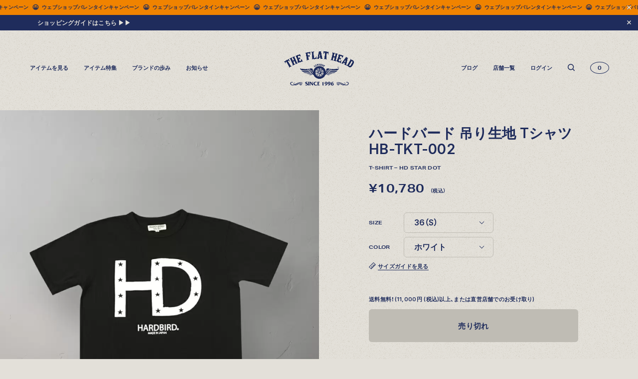

--- FILE ---
content_type: text/html; charset=UTF-8
request_url: https://www.flat-head.com/hb-tkt-002/
body_size: 19507
content:
<!doctype html>
<html lang="ja">
  <head prefix="og: http://ogp.me/ns# fb: http://ogp.me/ns/fb# article: http://ogp.me/ns/article#">
    <meta http-equiv="X-UA-Compatible" content="IE=edge">
    <meta charset="utf-8">
    <meta http-equiv="content-language" content="ja">
    <meta name="google" content="notranslate">
    <meta name="viewport" content="width=device-width,initial-scale=1.0,minimum-scale=1.0,maximum-scale=6.0">
    <meta name="format-detection" content="telephone=no"><title>ハードバード 吊り生地 Tシャツ HB-TKT-002 | THE FLAT HEAD</title>
<meta property="og:title" content="ハードバード 吊り生地 Tシャツ 3本針の1本外し HB-TKT-002 | THE FLAT HEAD | THE FLAT HEAD">
    <meta name="Description"
          content="フラットヘッド公式サイト。 武田真治、DJ DRAGONの二人がメインデザインを手掛け、THE FLAT HEAD 小林昌良 監修のもと作り上げるウエアブランド「ハードバード」">
    <meta property="og:image"
          content="https://www.flat-head.com/wp-content/uploads/2021/09/HB-TKT-002_BLK_F2.jpg">
<meta property="og:type" content="article">
    <meta property="og:description"
          content="フラットヘッド公式サイト。 武田真治、DJ DRAGONの二人がメインデザインを手掛け、THE FLAT HEAD 小林昌良 監修のもと作り上げるウエアブランド「ハードバード」">
<meta property="og:url"
      content="https://www.flat-head.com/hb-tkt-002/">
<meta property="og:locale" content="ja_JP">
<meta property="og:site_name" content="THE FLAT HEAD">
<meta name="twitter:card" content="summary_large_image">
<link rel="canonical"
      href="https://www.flat-head.com/hb-tkt-002/">
<link rel="shortcut icon" sizes="any" href="/favicon.ico">
<link href="https://fonts.googleapis.com/css2?family=Inter:wght@400;600&display=swap" rel="stylesheet">
<meta name='robots' content='max-image-preview:large' />
<link rel='dns-prefetch' href='//www.google.com' />
<link rel='dns-prefetch' href='//www.googletagmanager.com' />
<style id='global-styles-inline-css' type='text/css'>
body{--wp--preset--color--black: #000000;--wp--preset--color--cyan-bluish-gray: #abb8c3;--wp--preset--color--white: #ffffff;--wp--preset--color--pale-pink: #f78da7;--wp--preset--color--vivid-red: #cf2e2e;--wp--preset--color--luminous-vivid-orange: #ff6900;--wp--preset--color--luminous-vivid-amber: #fcb900;--wp--preset--color--light-green-cyan: #7bdcb5;--wp--preset--color--vivid-green-cyan: #00d084;--wp--preset--color--pale-cyan-blue: #8ed1fc;--wp--preset--color--vivid-cyan-blue: #0693e3;--wp--preset--color--vivid-purple: #9b51e0;--wp--preset--gradient--vivid-cyan-blue-to-vivid-purple: linear-gradient(135deg,rgba(6,147,227,1) 0%,rgb(155,81,224) 100%);--wp--preset--gradient--light-green-cyan-to-vivid-green-cyan: linear-gradient(135deg,rgb(122,220,180) 0%,rgb(0,208,130) 100%);--wp--preset--gradient--luminous-vivid-amber-to-luminous-vivid-orange: linear-gradient(135deg,rgba(252,185,0,1) 0%,rgba(255,105,0,1) 100%);--wp--preset--gradient--luminous-vivid-orange-to-vivid-red: linear-gradient(135deg,rgba(255,105,0,1) 0%,rgb(207,46,46) 100%);--wp--preset--gradient--very-light-gray-to-cyan-bluish-gray: linear-gradient(135deg,rgb(238,238,238) 0%,rgb(169,184,195) 100%);--wp--preset--gradient--cool-to-warm-spectrum: linear-gradient(135deg,rgb(74,234,220) 0%,rgb(151,120,209) 20%,rgb(207,42,186) 40%,rgb(238,44,130) 60%,rgb(251,105,98) 80%,rgb(254,248,76) 100%);--wp--preset--gradient--blush-light-purple: linear-gradient(135deg,rgb(255,206,236) 0%,rgb(152,150,240) 100%);--wp--preset--gradient--blush-bordeaux: linear-gradient(135deg,rgb(254,205,165) 0%,rgb(254,45,45) 50%,rgb(107,0,62) 100%);--wp--preset--gradient--luminous-dusk: linear-gradient(135deg,rgb(255,203,112) 0%,rgb(199,81,192) 50%,rgb(65,88,208) 100%);--wp--preset--gradient--pale-ocean: linear-gradient(135deg,rgb(255,245,203) 0%,rgb(182,227,212) 50%,rgb(51,167,181) 100%);--wp--preset--gradient--electric-grass: linear-gradient(135deg,rgb(202,248,128) 0%,rgb(113,206,126) 100%);--wp--preset--gradient--midnight: linear-gradient(135deg,rgb(2,3,129) 0%,rgb(40,116,252) 100%);--wp--preset--duotone--dark-grayscale: url('#wp-duotone-dark-grayscale');--wp--preset--duotone--grayscale: url('#wp-duotone-grayscale');--wp--preset--duotone--purple-yellow: url('#wp-duotone-purple-yellow');--wp--preset--duotone--blue-red: url('#wp-duotone-blue-red');--wp--preset--duotone--midnight: url('#wp-duotone-midnight');--wp--preset--duotone--magenta-yellow: url('#wp-duotone-magenta-yellow');--wp--preset--duotone--purple-green: url('#wp-duotone-purple-green');--wp--preset--duotone--blue-orange: url('#wp-duotone-blue-orange');--wp--preset--font-size--small: 13px;--wp--preset--font-size--medium: 20px;--wp--preset--font-size--large: 36px;--wp--preset--font-size--x-large: 42px;}.has-black-color{color: var(--wp--preset--color--black) !important;}.has-cyan-bluish-gray-color{color: var(--wp--preset--color--cyan-bluish-gray) !important;}.has-white-color{color: var(--wp--preset--color--white) !important;}.has-pale-pink-color{color: var(--wp--preset--color--pale-pink) !important;}.has-vivid-red-color{color: var(--wp--preset--color--vivid-red) !important;}.has-luminous-vivid-orange-color{color: var(--wp--preset--color--luminous-vivid-orange) !important;}.has-luminous-vivid-amber-color{color: var(--wp--preset--color--luminous-vivid-amber) !important;}.has-light-green-cyan-color{color: var(--wp--preset--color--light-green-cyan) !important;}.has-vivid-green-cyan-color{color: var(--wp--preset--color--vivid-green-cyan) !important;}.has-pale-cyan-blue-color{color: var(--wp--preset--color--pale-cyan-blue) !important;}.has-vivid-cyan-blue-color{color: var(--wp--preset--color--vivid-cyan-blue) !important;}.has-vivid-purple-color{color: var(--wp--preset--color--vivid-purple) !important;}.has-black-background-color{background-color: var(--wp--preset--color--black) !important;}.has-cyan-bluish-gray-background-color{background-color: var(--wp--preset--color--cyan-bluish-gray) !important;}.has-white-background-color{background-color: var(--wp--preset--color--white) !important;}.has-pale-pink-background-color{background-color: var(--wp--preset--color--pale-pink) !important;}.has-vivid-red-background-color{background-color: var(--wp--preset--color--vivid-red) !important;}.has-luminous-vivid-orange-background-color{background-color: var(--wp--preset--color--luminous-vivid-orange) !important;}.has-luminous-vivid-amber-background-color{background-color: var(--wp--preset--color--luminous-vivid-amber) !important;}.has-light-green-cyan-background-color{background-color: var(--wp--preset--color--light-green-cyan) !important;}.has-vivid-green-cyan-background-color{background-color: var(--wp--preset--color--vivid-green-cyan) !important;}.has-pale-cyan-blue-background-color{background-color: var(--wp--preset--color--pale-cyan-blue) !important;}.has-vivid-cyan-blue-background-color{background-color: var(--wp--preset--color--vivid-cyan-blue) !important;}.has-vivid-purple-background-color{background-color: var(--wp--preset--color--vivid-purple) !important;}.has-black-border-color{border-color: var(--wp--preset--color--black) !important;}.has-cyan-bluish-gray-border-color{border-color: var(--wp--preset--color--cyan-bluish-gray) !important;}.has-white-border-color{border-color: var(--wp--preset--color--white) !important;}.has-pale-pink-border-color{border-color: var(--wp--preset--color--pale-pink) !important;}.has-vivid-red-border-color{border-color: var(--wp--preset--color--vivid-red) !important;}.has-luminous-vivid-orange-border-color{border-color: var(--wp--preset--color--luminous-vivid-orange) !important;}.has-luminous-vivid-amber-border-color{border-color: var(--wp--preset--color--luminous-vivid-amber) !important;}.has-light-green-cyan-border-color{border-color: var(--wp--preset--color--light-green-cyan) !important;}.has-vivid-green-cyan-border-color{border-color: var(--wp--preset--color--vivid-green-cyan) !important;}.has-pale-cyan-blue-border-color{border-color: var(--wp--preset--color--pale-cyan-blue) !important;}.has-vivid-cyan-blue-border-color{border-color: var(--wp--preset--color--vivid-cyan-blue) !important;}.has-vivid-purple-border-color{border-color: var(--wp--preset--color--vivid-purple) !important;}.has-vivid-cyan-blue-to-vivid-purple-gradient-background{background: var(--wp--preset--gradient--vivid-cyan-blue-to-vivid-purple) !important;}.has-light-green-cyan-to-vivid-green-cyan-gradient-background{background: var(--wp--preset--gradient--light-green-cyan-to-vivid-green-cyan) !important;}.has-luminous-vivid-amber-to-luminous-vivid-orange-gradient-background{background: var(--wp--preset--gradient--luminous-vivid-amber-to-luminous-vivid-orange) !important;}.has-luminous-vivid-orange-to-vivid-red-gradient-background{background: var(--wp--preset--gradient--luminous-vivid-orange-to-vivid-red) !important;}.has-very-light-gray-to-cyan-bluish-gray-gradient-background{background: var(--wp--preset--gradient--very-light-gray-to-cyan-bluish-gray) !important;}.has-cool-to-warm-spectrum-gradient-background{background: var(--wp--preset--gradient--cool-to-warm-spectrum) !important;}.has-blush-light-purple-gradient-background{background: var(--wp--preset--gradient--blush-light-purple) !important;}.has-blush-bordeaux-gradient-background{background: var(--wp--preset--gradient--blush-bordeaux) !important;}.has-luminous-dusk-gradient-background{background: var(--wp--preset--gradient--luminous-dusk) !important;}.has-pale-ocean-gradient-background{background: var(--wp--preset--gradient--pale-ocean) !important;}.has-electric-grass-gradient-background{background: var(--wp--preset--gradient--electric-grass) !important;}.has-midnight-gradient-background{background: var(--wp--preset--gradient--midnight) !important;}.has-small-font-size{font-size: var(--wp--preset--font-size--small) !important;}.has-medium-font-size{font-size: var(--wp--preset--font-size--medium) !important;}.has-large-font-size{font-size: var(--wp--preset--font-size--large) !important;}.has-x-large-font-size{font-size: var(--wp--preset--font-size--x-large) !important;}
</style>
<link rel='stylesheet' id='contact-form-7-css'  href='https://www.flat-head.com/wp-content/plugins/contact-form-7/includes/css/styles.css?ver=5.6.3' type='text/css' media='all' />
<link rel='stylesheet' id='sku_select_style-css'  href='https://www.flat-head.com/wp-content/plugins/wcex_sku_select/wcex_sku_select.css?ver=1.4.2.2209121' type='text/css' media='' />
<link rel='stylesheet' id='usces_default_css-css'  href='https://www.flat-head.com/wp-content/plugins/usc-e-shop/css/usces_default.css?ver=2.11.7.2411191' type='text/css' media='all' />
<link rel='stylesheet' id='dashicons-css'  href='https://www.flat-head.com/wp-includes/css/dashicons.min.css?ver=fa184c80e5a6c4b85e670ec53455abd4' type='text/css' media='all' />
<link rel='stylesheet' id='theme_cart_css-css'  href='https://www.flat-head.com/wp-content/themes/flathead2021/usces_cart.css?ver=2.11.7.2411191' type='text/css' media='all' />
<script type='text/javascript' src='https://www.flat-head.com/asset/js/vendor.bundle.js' id='jquery-js'></script>
<script type='text/javascript' src='https://www.flat-head.com/wp-content/themes/flathead2021/dist/main-b1d36c861a0aa139d591.js?ver=fa184c80e5a6c4b85e670ec53455abd4' id='geeks_theme_js-js'></script>
<meta name="generator" content="Site Kit by Google 1.142.0" /><script type="text/javascript">
	window._se_plugin_version = '8.1.9';
</script>

<!-- Google タグ マネージャー スニペット (Site Kit が追加) -->
<script type="text/javascript">
			( function( w, d, s, l, i ) {
				w[l] = w[l] || [];
				w[l].push( {'gtm.start': new Date().getTime(), event: 'gtm.js'} );
				var f = d.getElementsByTagName( s )[0],
					j = d.createElement( s ), dl = l != 'dataLayer' ? '&l=' + l : '';
				j.async = true;
				j.src = 'https://www.googletagmanager.com/gtm.js?id=' + i + dl;
				f.parentNode.insertBefore( j, f );
			} )( window, document, 'script', 'dataLayer', 'GTM-W7NFGFT' );
			
</script>

<!-- (ここまで) Google タグ マネージャー スニペット (Site Kit が追加) -->
<link rel="stylesheet" href="https://www.flat-head.com/wp-content/themes/flathead2021/dist/style-b1d36c861a0aa139d591.css" type="text/css">
<link rel="stylesheet" href="https://cdn.jsdelivr.net/npm/yakuhanjp@3.3.1/dist/css/yakuhanjp.min.css">
<link rel="stylesheet" href="https://use.typekit.net/tfk6tmd.css">
<link rel="preconnect" href="https://fonts.gstatic.com">
<!-- Global site tag (gtag.js) - Google Analytics -->
<script async src="https://www.googletagmanager.com/gtag/js?id=UA-71357477-1"></script>
<script>
  window.dataLayer = window.dataLayer || [];
  function gtag(){dataLayer.push(arguments);}
  gtag('js', new Date());

  gtag('config', 'UA-71357477-1');
</script></head>
<body id="top" class="p-item-detail c-bk">
<script async src="https://s.yimg.jp/images/listing/tool/cv/ytag.js"></script>
<script>
window.yjDataLayer = window.yjDataLayer || [];
function ytag() { yjDataLayer.push(arguments); }
ytag({
  "type":"yjad_retargeting",
  "config":{
    "yahoo_retargeting_id": "YEWG11HGJ6",
    "yahoo_retargeting_label": "",
    "yahoo_retargeting_page_type": "",
    "yahoo_retargeting_items":[
      {item_id: '', category_id: '', price: '', quantity: ''}
    ]
  }
});
</script><div class="l-loader js-loader c-bk"></div>
<div class="l-all-wrapper">
  <div class="l-all-cover"></div>
  <!-- HeaderContents -->
  <div class="l-nav_nav-cover"></div>
  <div class="l-header-group l-header-group--blue">
    <div
  class="l-attention c-font-gr">   <a href="/feature/26valentine/" target="_blank" rel="noopener noreferrer"
     class="fhn-tracking-event" data-action="attention-nav-link">
  <div class="l-attention_link">  <div class="l-attention_inner"> <span
      class="l-attention_line"><span
        class="l-attention_text">ウェブショップバレンタインキャンペーン</span><span
        class="l-attention_icon">&#x1f600;</span></span><span class="l-attention_line"><span
        class="l-attention_text">ウェブショップバレンタインキャンペーン</span><span
        class="l-attention_icon">&#x1f600;</span></span> <span
      class="l-attention_line"><span
        class="l-attention_text">ウェブショップバレンタインキャンペーン</span><span
        class="l-attention_icon">&#x1f600;</span></span><span class="l-attention_line"><span
        class="l-attention_text">ウェブショップバレンタインキャンペーン</span><span
        class="l-attention_icon">&#x1f600;</span></span> <span
      class="l-attention_line"><span
        class="l-attention_text">ウェブショップバレンタインキャンペーン</span><span
        class="l-attention_icon">&#x1f600;</span></span><span class="l-attention_line"><span
        class="l-attention_text">ウェブショップバレンタインキャンペーン</span><span
        class="l-attention_icon">&#x1f600;</span></span> <span
      class="l-attention_line"><span
        class="l-attention_text">ウェブショップバレンタインキャンペーン</span><span
        class="l-attention_icon">&#x1f600;</span></span><span class="l-attention_line"><span
        class="l-attention_text">ウェブショップバレンタインキャンペーン</span><span
        class="l-attention_icon">&#x1f600;</span></span> <span
      class="l-attention_line"><span
        class="l-attention_text">ウェブショップバレンタインキャンペーン</span><span
        class="l-attention_icon">&#x1f600;</span></span><span class="l-attention_line"><span
        class="l-attention_text">ウェブショップバレンタインキャンペーン</span><span
        class="l-attention_icon">&#x1f600;</span></span> <span
      class="l-attention_line"><span
        class="l-attention_text">ウェブショップバレンタインキャンペーン</span><span
        class="l-attention_icon">&#x1f600;</span></span><span class="l-attention_line"><span
        class="l-attention_text">ウェブショップバレンタインキャンペーン</span><span
        class="l-attention_icon">&#x1f600;</span></span> <span
      class="l-attention_line"><span
        class="l-attention_text">ウェブショップバレンタインキャンペーン</span><span
        class="l-attention_icon">&#x1f600;</span></span><span class="l-attention_line"><span
        class="l-attention_text">ウェブショップバレンタインキャンペーン</span><span
        class="l-attention_icon">&#x1f600;</span></span> <span
      class="l-attention_line"><span
        class="l-attention_text">ウェブショップバレンタインキャンペーン</span><span
        class="l-attention_icon">&#x1f600;</span></span><span class="l-attention_line"><span
        class="l-attention_text">ウェブショップバレンタインキャンペーン</span><span
        class="l-attention_icon">&#x1f600;</span></span> <span
      class="l-attention_line"><span
        class="l-attention_text">ウェブショップバレンタインキャンペーン</span><span
        class="l-attention_icon">&#x1f600;</span></span><span class="l-attention_line"><span
        class="l-attention_text">ウェブショップバレンタインキャンペーン</span><span
        class="l-attention_icon">&#x1f600;</span></span> <span
      class="l-attention_line"><span
        class="l-attention_text">ウェブショップバレンタインキャンペーン</span><span
        class="l-attention_icon">&#x1f600;</span></span><span class="l-attention_line"><span
        class="l-attention_text">ウェブショップバレンタインキャンペーン</span><span
        class="l-attention_icon">&#x1f600;</span></span></div>
  <div class="l-attention_inner"> <span
      class="l-attention_line"><span
        class="l-attention_text">ウェブショップバレンタインキャンペーン</span><span
        class="l-attention_icon">&#x1f600;</span></span><span class="l-attention_line"><span
        class="l-attention_text">ウェブショップバレンタインキャンペーン</span><span
        class="l-attention_icon">&#x1f600;</span></span> <span
      class="l-attention_line"><span
        class="l-attention_text">ウェブショップバレンタインキャンペーン</span><span
        class="l-attention_icon">&#x1f600;</span></span><span class="l-attention_line"><span
        class="l-attention_text">ウェブショップバレンタインキャンペーン</span><span
        class="l-attention_icon">&#x1f600;</span></span> <span
      class="l-attention_line"><span
        class="l-attention_text">ウェブショップバレンタインキャンペーン</span><span
        class="l-attention_icon">&#x1f600;</span></span><span class="l-attention_line"><span
        class="l-attention_text">ウェブショップバレンタインキャンペーン</span><span
        class="l-attention_icon">&#x1f600;</span></span> <span
      class="l-attention_line"><span
        class="l-attention_text">ウェブショップバレンタインキャンペーン</span><span
        class="l-attention_icon">&#x1f600;</span></span><span class="l-attention_line"><span
        class="l-attention_text">ウェブショップバレンタインキャンペーン</span><span
        class="l-attention_icon">&#x1f600;</span></span> <span
      class="l-attention_line"><span
        class="l-attention_text">ウェブショップバレンタインキャンペーン</span><span
        class="l-attention_icon">&#x1f600;</span></span><span class="l-attention_line"><span
        class="l-attention_text">ウェブショップバレンタインキャンペーン</span><span
        class="l-attention_icon">&#x1f600;</span></span> <span
      class="l-attention_line"><span
        class="l-attention_text">ウェブショップバレンタインキャンペーン</span><span
        class="l-attention_icon">&#x1f600;</span></span><span class="l-attention_line"><span
        class="l-attention_text">ウェブショップバレンタインキャンペーン</span><span
        class="l-attention_icon">&#x1f600;</span></span> <span
      class="l-attention_line"><span
        class="l-attention_text">ウェブショップバレンタインキャンペーン</span><span
        class="l-attention_icon">&#x1f600;</span></span><span class="l-attention_line"><span
        class="l-attention_text">ウェブショップバレンタインキャンペーン</span><span
        class="l-attention_icon">&#x1f600;</span></span> <span
      class="l-attention_line"><span
        class="l-attention_text">ウェブショップバレンタインキャンペーン</span><span
        class="l-attention_icon">&#x1f600;</span></span><span class="l-attention_line"><span
        class="l-attention_text">ウェブショップバレンタインキャンペーン</span><span
        class="l-attention_icon">&#x1f600;</span></span> <span
      class="l-attention_line"><span
        class="l-attention_text">ウェブショップバレンタインキャンペーン</span><span
        class="l-attention_icon">&#x1f600;</span></span><span class="l-attention_line"><span
        class="l-attention_text">ウェブショップバレンタインキャンペーン</span><span
        class="l-attention_icon">&#x1f600;</span></span> <span
      class="l-attention_line"><span
        class="l-attention_text">ウェブショップバレンタインキャンペーン</span><span
        class="l-attention_icon">&#x1f600;</span></span><span class="l-attention_line"><span
        class="l-attention_text">ウェブショップバレンタインキャンペーン</span><span
        class="l-attention_icon">&#x1f600;</span></span></div>
  </div></a>  <div class="l-attention_close"><img src="/asset/img/icon_attentionclose.svg" alt=""></div>
  </div>  <div class="l-attention2"><a href="/guide"
                                                                  target="_blank"
                                                                  rel="noopener noreferrer">  <div class="l-attention2_inner c-font-bold">ショッピングガイドはこちら ▶▶</div>
  </a>  <div class="l-attention2_close"><img src="/asset/img/icon_attentionclose.svg" alt=""></div>
  </div>    <div class="l-nav_wrapper">
                <header>
            <h1><a href="/"><img src="/asset/img/logo_w.png" alt="THE FLAT HEAD" class="white"><img src="/asset/img/logo_b.png" alt="THE FLAT HEAD" class="blue"></a></h1>
          </header>      <nav class="l-nav_primary">
  <ul class="c-font-gr">
    <li class="js-megadrop-btn">アイテムを見る</li>
    <li><a href="/feature/">アイテム特集</a></li>
    <li><a href="/history/">ブランドの歩み</a></li>
    <li><a href="/journal/info/">お知らせ</a></li>
  </ul>
</nav>
<nav class="l-nav_secondary">
  <ul class="c-font-gr">
    <li><a href="https://note.com/theflathead1996/" target="_blank" rel="noopener noreferrer">ブログ</a></li>
    <li><a href="/shoplist/">店舗一覧</a></li>
    <li><a href="/usces-member/">ログイン</a></li>
    <li class="search js-search-btn">
      <svg width="14" height="15" viewBox="0 0 14 15" fill="none" xmlns="http://www.w3.org/2000/svg">
        <path
          d="M6.11937 12.479C7.4455 12.4797 8.73557 12.047 9.79324 11.2465L12.5355 13.9904C12.6772 14.132 12.864 14.2195 13.0634 14.2377C13.2628 14.2559 13.4624 14.2037 13.6273 14.0901C13.7075 14.0229 13.7816 13.9487 13.8488 13.8685C13.9624 13.7034 14.0146 13.5038 13.9965 13.3042C13.9783 13.1046 13.8908 12.9177 13.7493 12.7758L11.0071 10.032C11.8339 8.9292 12.2643 7.57935 12.2285 6.20121C12.1927 4.82308 11.6929 3.49741 10.81 2.43906C9.92707 1.3807 8.71285 0.65169 7.36409 0.370163C6.01534 0.0886361 4.61109 0.271094 3.37893 0.887967C2.14677 1.50484 1.1589 2.51998 0.575428 3.76886C-0.00804267 5.01774 -0.152925 6.42718 0.164261 7.76875C0.481447 9.11033 1.24211 10.3054 2.32298 11.1603C3.40385 12.0153 4.74158 12.4799 6.11937 12.479ZM6.11937 1.78691C7.02252 1.78691 7.90539 2.05489 8.65633 2.55694C9.40727 3.059 9.99256 3.77259 10.3382 4.60749C10.6838 5.44238 10.7742 6.36107 10.598 7.24739C10.4218 8.13371 9.98694 8.94784 9.34832 9.58684C8.70969 10.2258 7.89604 10.661 7.01024 10.8373C6.12445 11.0136 5.2063 10.9231 4.3719 10.5773C3.5375 10.2315 2.82432 9.64585 2.32256 8.89446C1.8208 8.14308 1.55298 7.25969 1.55298 6.35601C1.55438 5.14464 2.03593 3.98329 2.89199 3.12672C3.74805 2.27016 4.90872 1.78832 6.11937 1.78691Z"
          fill="#E3E0D9"/>
      </svg>
    </li>
    <li class="cart-num c-font-gr"><a href="https://www.flat-head.com/usces-cart/"><span
          class="cart-num-count">0</span></a></li>
  </ul>
</nav>
<!-- spNavi -->
<div class="l-nav-sp_wrapper">
  <div class="l-nav-sp_nav-icon fhn-tracking-event" data-action="sp-nav-tap">
    <div class="default">
      <svg width="30" height="13" viewBox="0 0 30 13" fill="none" xmlns="http://www.w3.org/2000/svg">
        <rect width="30" height="1" fill="#E3E0D9"/>
        <rect y="6" width="30" height="1" fill="#E3E0D9"/>
        <rect y="12" width="30" height="1" fill="#E3E0D9"/>
      </svg>
    </div>
    <div class="close">
      <svg width="14" height="13" viewBox="0 0 14 13" fill="none" xmlns="http://www.w3.org/2000/svg">
        <rect x="0.990234" y="11.8032" width="16" height="1" transform="rotate(-45 0.990234 11.8032)" fill="#E3E0D9"/>
        <rect x="1.69727" y="0.489258" width="16" height="1" transform="rotate(45 1.69727 0.489258)" fill="#E3E0D9"/>
      </svg>
    </div>
  </div>
  <div class="l-nav-sp_nav-cart">
    <div class="cart-num c-font-gr"><a href="https://www.flat-head.com/usces-cart/"><span
          class="cart-num-count">0</span></a></div>
  </div>
</div>
<!-- /spNavi -->
</div>
<!-- megadrop -->
<nav class="l-nav_megadrop l-gnav_item-menu">
  <div class="l-nav_megadrop-inr">
    <div class="l-nav_megadrop-inr2">
      <div class="l-nav_megadrop-main">
        <p class="c-font-en">ALL ITEMS</p>
                              <ul class="c-font-bold gnav_categorys mb-8">
                        <li class=" l-nav_megadrop-fig">
              <a class="s-item_nav-ttl s-item_nav-img-set-ttl s-item_nav-category-background pt-32 pb-2" data-label="ジーンズ"
                  href="https://www.flat-head.com/item/jeans/" style="background-image: url(https://www.flat-head.com/wp-content/uploads/2024/05/top_item-list_jeans.jpg);">
                    <span data-txt="" class="ml-2">ジーンズ</span>
              </a>
            </li>
                        <li class=" l-nav_megadrop-fig">
              <a class="s-item_nav-ttl s-item_nav-img-set-ttl s-item_nav-category-background pt-32 pb-2" data-label="Tシャツ"
                  href="https://www.flat-head.com/item/tshirt/" style="background-image: url(https://www.flat-head.com/wp-content/uploads/2024/05/top_item-list_t-shirt.jpg);">
                    <span data-txt="" class="ml-2">Tシャツ</span>
              </a>
            </li>
                        <li class=" l-nav_megadrop-fig">
              <a class="s-item_nav-ttl s-item_nav-img-set-ttl s-item_nav-category-background pt-32 pb-2" data-label="レザーウェア"
                  href="https://www.flat-head.com/item/leather/" style="background-image: url(https://www.flat-head.com/wp-content/uploads/2024/05/top_item-list_leather.jpg);">
                    <span data-txt="" class="ml-2">レザーウェア</span>
              </a>
            </li>
                    </ul>
                <div class="flex">
          <div class="basis-1/3 mr-8">
            <p class="c-font-en gnav_feature-title">FEATURE</p>
            <a href="https://www.flat-head.com/feature/25fw_shirt/">
              <img src="https://www.flat-head.com/wp-content/uploads/2026/01/feature_sub_25FW_shirt.jpg" alt="">
            </a>
          </div>
          <div class="l-nav_megadrop-sub02 c-font-bold basis-2/3 grid grid-cols-2 content-start">
                        <ul>
                                                  <li>
                      <div class="pl-5 new s-item_nav-ttl s-item_nav-ttl-border-none flex items-center py-2">
                          <a data-label="新作アイテム"
                            href="https://www.flat-head.com/item/new_item/">
                            <span data-txt="">新作アイテム</span>
                          </a>
                      </div>
                    </li>
                                                                  <li>
                    <div class="pl-5 s-item_nav-ttl s-item-nav-parent2 s-item_nav-ttl-border-none flex items-center py-2 js-accordion-title open">
                      <span data-txt="">トップス</span>
                    </div>
                    <ul class="c-font-bold pl-5">
                      <li class="s-item_nav-subttl">
                        <a data-label="トップス"
                          href="https://www.flat-head.com/item/tops/">
                          <span data-txt="">すべてのトップス</span>
                        </a>
                      </li>
                                              <li class="s-item_nav-subttl">
                          <a data-label="シャツ"
                            href="https://www.flat-head.com/item/tops/shirt/">
                            <span data-txt="">シャツ</span>
                          </a>
                        </li>
                                              <li class="s-item_nav-subttl">
                          <a data-label="スウェット"
                            href="https://www.flat-head.com/item/tops/sweat/">
                            <span data-txt="">スウェット</span>
                          </a>
                        </li>
                                              <li class="s-item_nav-subttl">
                          <a data-label="サーマル"
                            href="https://www.flat-head.com/item/tops/thermal/">
                            <span data-txt="">サーマル</span>
                          </a>
                        </li>
                                              <li class="s-item_nav-subttl">
                          <a data-label="ニット・セーター"
                            href="https://www.flat-head.com/item/tops/knit-sweater/">
                            <span data-txt="">ニット・セーター</span>
                          </a>
                        </li>
                                          </ul>
                  </li>
                                                                    <li>
                    <div class="pl-5 s-item_nav-ttl s-item-nav-parent2 s-item_nav-ttl-border-none flex items-center py-2 js-accordion-title">
                      <span data-txt="">アウター</span>
                    </div>
                    <ul class="c-font-bold pl-5 hidden">
                      <li class="s-item_nav-subttl">
                        <a data-label="アウター"
                          href="https://www.flat-head.com/item/outer/">
                          <span data-txt="">すべてのアウター</span>
                        </a>
                      </li>
                                              <li class="s-item_nav-subttl">
                          <a data-label="ジャケット"
                            href="https://www.flat-head.com/item/outer/jacket/">
                            <span data-txt="">ジャケット</span>
                          </a>
                        </li>
                                              <li class="s-item_nav-subttl">
                          <a data-label="コート"
                            href="https://www.flat-head.com/item/outer/coat/">
                            <span data-txt="">コート</span>
                          </a>
                        </li>
                                              <li class="s-item_nav-subttl">
                          <a data-label="ベスト"
                            href="https://www.flat-head.com/item/outer/vest/">
                            <span data-txt="">ベスト</span>
                          </a>
                        </li>
                                          </ul>
                  </li>
                                                                      <li>
                      <div class="pl-5  s-item_nav-ttl s-item_nav-ttl-border-none flex items-center py-2">
                          <a data-label="パンツ"
                            href="https://www.flat-head.com/item/pants/">
                            <span data-txt="">パンツ</span>
                          </a>
                      </div>
                    </li>
                                                                    <li>
                      <div class="pl-5  s-item_nav-ttl s-item_nav-ttl-border-none flex items-center py-2">
                          <a data-label="フットウェア"
                            href="https://www.flat-head.com/item/footwear/">
                            <span data-txt="">フットウェア</span>
                          </a>
                      </div>
                    </li>
                                                                  <li>
                    <div class="pl-5 s-item_nav-ttl s-item-nav-parent2 s-item_nav-ttl-border-none flex items-center py-2 js-accordion-title">
                      <span data-txt="">財布 &amp; 革小物</span>
                    </div>
                    <ul class="c-font-bold pl-5 hidden">
                      <li class="s-item_nav-subttl">
                        <a data-label="財布 &amp; 革小物"
                          href="https://www.flat-head.com/item/wallet-leather_goods/">
                          <span data-txt="">すべての財布 &amp; 革小物</span>
                        </a>
                      </li>
                                              <li class="s-item_nav-subttl">
                          <a data-label="財布・カードケース"
                            href="https://www.flat-head.com/item/wallet-leather_goods/wallet-cardcase/">
                            <span data-txt="">財布・カードケース</span>
                          </a>
                        </li>
                                              <li class="s-item_nav-subttl">
                          <a data-label="ベルト"
                            href="https://www.flat-head.com/item/wallet-leather_goods/belt/">
                            <span data-txt="">ベルト</span>
                          </a>
                        </li>
                                              <li class="s-item_nav-subttl">
                          <a data-label="アクセサリー"
                            href="https://www.flat-head.com/item/wallet-leather_goods/accessories/">
                            <span data-txt="">アクセサリー</span>
                          </a>
                        </li>
                                          </ul>
                  </li>
                                                                      <li>
                      <div class="pl-5  s-item_nav-ttl s-item_nav-ttl-border-none flex items-center py-2">
                          <a data-label="シルバージュエリー"
                            href="https://www.flat-head.com/item/silver-jewelry/">
                            <span data-txt="">シルバージュエリー</span>
                          </a>
                      </div>
                    </li>
                                              </ul>
                          <ul>
                                                  <li>
                      <div class="pl-5  s-item_nav-ttl s-item_nav-ttl-border-none flex items-center py-2">
                          <a data-label="グッズ"
                            href="https://www.flat-head.com/item/goods/">
                            <span data-txt="">グッズ</span>
                          </a>
                      </div>
                    </li>
                                                                    <li>
                      <div class="pl-5  s-item_nav-ttl s-item_nav-ttl-border-none flex items-center py-2">
                          <a data-label="HARDBIRD"
                            href="https://www.flat-head.com/item/hardbird/">
                            <span data-txt="">HARDBIRD</span>
                          </a>
                      </div>
                    </li>
                                                                    <li>
                      <div class="pl-5  s-item_nav-ttl s-item_nav-ttl-border-none flex items-center py-2">
                          <a data-label="MIWA KOMATSU"
                            href="https://www.flat-head.com/item/miwakomatsu/">
                            <span data-txt="">MIWA KOMATSU</span>
                          </a>
                      </div>
                    </li>
                                                                    <li>
                      <div class="pl-5  s-item_nav-ttl s-item_nav-ttl-border-none flex items-center py-2">
                          <a data-label="ウェブ限定"
                            href="https://www.flat-head.com/item/limited-online/">
                            <span data-txt="">ウェブ限定</span>
                          </a>
                      </div>
                    </li>
                                                                  <li>
                    <div class="pl-5 s-item_nav-ttl s-item-nav-parent2 s-item_nav-ttl-border-none flex items-center py-2 js-accordion-title">
                      <span data-txt="">アーカイブ</span>
                    </div>
                    <ul class="c-font-bold pl-5 hidden">
                      <li class="s-item_nav-subttl">
                        <a data-label="アーカイブ"
                          href="https://www.flat-head.com/item/archive/">
                          <span data-txt="">すべてのアーカイブ</span>
                        </a>
                      </li>
                                              <li class="s-item_nav-subttl">
                          <a data-label="Tシャツ（arc）"
                            href="https://www.flat-head.com/item/archive/tshirt-archive/">
                            <span data-txt="">Tシャツ（arc）</span>
                          </a>
                        </li>
                                              <li class="s-item_nav-subttl">
                          <a data-label="レザーウェア（arc）"
                            href="https://www.flat-head.com/item/archive/leather-archive/">
                            <span data-txt="">レザーウェア（arc）</span>
                          </a>
                        </li>
                                              <li class="s-item_nav-subttl">
                          <a data-label="トップス（arc）"
                            href="https://www.flat-head.com/item/archive/tops-archive/">
                            <span data-txt="">トップス（arc）</span>
                          </a>
                        </li>
                                              <li class="s-item_nav-subttl">
                          <a data-label="アウター（arc）"
                            href="https://www.flat-head.com/item/archive/outer-archive/">
                            <span data-txt="">アウター（arc）</span>
                          </a>
                        </li>
                                              <li class="s-item_nav-subttl">
                          <a data-label="パンツ（arc）"
                            href="https://www.flat-head.com/item/archive/pants-archive/">
                            <span data-txt="">パンツ（arc）</span>
                          </a>
                        </li>
                                              <li class="s-item_nav-subttl">
                          <a data-label="財布 &amp; 革小物（arc）"
                            href="https://www.flat-head.com/item/archive/wallet-leather_goods-archive/">
                            <span data-txt="">財布 &amp; 革小物（arc）</span>
                          </a>
                        </li>
                                              <li class="s-item_nav-subttl">
                          <a data-label="グッズ（arc）"
                            href="https://www.flat-head.com/item/archive/goods-archive/">
                            <span data-txt="">グッズ（arc）</span>
                          </a>
                        </li>
                                          </ul>
                  </li>
                                                                      <li class="current">
                      <div class="pl-5  s-item_nav-ttl s-item_nav-ttl-border-none flex items-center py-2">
                          <a data-label=""
                            href="">
                            <span data-txt=""></span>
                          </a>
                      </div>
                    </li>
                                              </ul>
                        </div>
        </div>
      </div>
      <div>
                  <div class="l-nav_megadrop-side">
            <p class="c-font-en">COLLABORATION</p>
            <ul class="c-font-gr">
                              <li><a href="/history/hardbird/"><span class="l-nav_megadrop-fig"><img
                        src="https://www.flat-head.com/wp-content/uploads/2021/06/nav_collabo_fig01.jpg"
                        alt=""></span>HARDBIRD</a></li>
                          </ul>
          </div>
                <div class="l-nav_megadrop-side gnav_sidenav-aginggallery">
          <p class="c-font-en">AGING GALLERY</p>
          <a class="c-font-gr" href="/aging_gallery">
            <img src="/wp-content/themes/flathead2021/asset/img/aginggallery/aging-gallery_main.jpg" alt="">
          </a>
        </div>
                  <div class="l-nav_megadrop-side">
            <p class="c-font-en">MEDIA</p>
            <ul class="c-font-gr">
              <li>
                <a class="w-2/3" href="/media"><span class="l-nav_megadrop-fig">
                  <img src="https://www.flat-head.com/wp-content/uploads/2026/01/fhn_MEDIA_main_HailMary202602.jpg"
                       alt=""></span></a>
                <ul class="mt-2 s-item-archives_nav-media">
                                      <li class="item-txt leading-5 text-[.5rem]" style="margin-bottom: 0;">
                      <a href="https://www.flat-head.com/fn-oj-dpv001/">
                        12.5oz デニムパフベスト                      </a>
                    </li>
                                      <li class="item-txt leading-5 text-[.5rem]" style="margin-bottom: 0;">
                      <a href="https://www.flat-head.com/fn-snw-014l/">
                        チェック フランネルウエスタンシャツ                      </a>
                    </li>
                                      <li class="item-txt leading-5 text-[.5rem]" style="margin-bottom: 0;">
                      <a href="https://www.flat-head.com/fn-oj-b002/">
                        12.5oz 左綾ジンバブエコットン デニムボアジャケット                      </a>
                    </li>
                                  </ul>
              </li>
            </ul>
          </div>
              </div>
    </div>
  </div>
</nav>
<!-- /megadrop -->
<script type="text/javascript">
jQuery(function () {
  $(".js-accordion-title").on("click", function () {
    $(this).next().slideToggle(300);
    $(this).toggleClass("open", 300);
  });
});
</script>
              <!-- search -->
        <div class="l-nav_search">
          <div class="l-nav_search-inr">
            <div class="l-nav_search-inr2">
              <div class="l-nav_search-field">
                <div class="search_box" aria-hidden="true">
                  <form method="get" id="searchform" action="https://www.flat-head.com">
					  <input type="hidden" value="post" name="post_type" id="post_type">
                    <button type="submit" name="searchsubmit" id="searchsubmit" value="">
                      <svg width="14" height="15" viewBox="0 0 14 15" fill="none" xmlns="http://www.w3.org/2000/svg">
                        <path d="M6.11937 12.479C7.4455 12.4797 8.73557 12.047 9.79324 11.2465L12.5355 13.9904C12.6772 14.132 12.864 14.2195 13.0634 14.2377C13.2628 14.2559 13.4624 14.2037 13.6273 14.0901C13.7075 14.0229 13.7816 13.9487 13.8488 13.8685C13.9624 13.7034 14.0146 13.5038 13.9965 13.3042C13.9783 13.1046 13.8908 12.9177 13.7493 12.7758L11.0071 10.032C11.8339 8.9292 12.2643 7.57935 12.2285 6.20121C12.1927 4.82308 11.6929 3.49741 10.81 2.43906C9.92707 1.3807 8.71285 0.65169 7.36409 0.370163C6.01534 0.0886361 4.61109 0.271094 3.37893 0.887967C2.14677 1.50484 1.1589 2.51998 0.575428 3.76886C-0.00804267 5.01774 -0.152925 6.42718 0.164261 7.76875C0.481447 9.11033 1.24211 10.3054 2.32298 11.1603C3.40385 12.0153 4.74158 12.4799 6.11937 12.479ZM6.11937 1.78691C7.02252 1.78691 7.90539 2.05489 8.65633 2.55694C9.40727 3.059 9.99256 3.77259 10.3382 4.60749C10.6838 5.44238 10.7742 6.36107 10.598 7.24739C10.4218 8.13371 9.98694 8.94784 9.34832 9.58684C8.70969 10.2258 7.89604 10.661 7.01024 10.8373C6.12445 11.0136 5.2063 10.9231 4.3719 10.5773C3.5375 10.2315 2.82432 9.64585 2.32256 8.89446C1.8208 8.14308 1.55298 7.25969 1.55298 6.35601C1.55438 5.14464 2.03593 3.98329 2.89199 3.12672C3.74805 2.27016 4.90872 1.78832 6.11937 1.78691Z" fill="#1F2C5C" />
                      </svg>
                    </button>
                    <input class="search_input" type="text" name="s" id="s" value="" placeholder="検索したいキーワードを入力してください">
                  </form>
                </div>
              </div>
              <div class="l-nav_search-btm">
                <p class="c-font-en">POPULAR CATEGORIES</p>
                <div class="l-nav_search-sub">
                  <ul class="c-font-bold">
                    <li><a href="https://www.flat-head.com/item/jeans/"><span class="l-nav_megadrop-fig"><img src="https://www.flat-head.com/wp-content/uploads/2024/05/globalnavi_jeans2-1.jpg" alt=""></span>ジーンズ</a></li>
                    <li><a href="https://www.flat-head.com/item/tshirt/"><span class="l-nav_megadrop-fig"><img src="https://www.flat-head.com/wp-content/uploads/2024/05/globalnavi_t-shirt2.jpg" alt=""></span>Tシャツ</a></li>
                    <li><a href="https://www.flat-head.com/item/leather/"><span class="l-nav_megadrop-fig"><img src="https://www.flat-head.com/wp-content/uploads/2024/05/globalnavi_leather2.jpg" alt=""></span>レザーウェア</a></li>
                  </ul>
                </div>
                <div class="l-nav_search-side c-font-bold">
					<ul>
                    <li><a href="https://www.flat-head.com/item/new_item/">新作アイテム</a></li>
                    <li><a href="https://www.flat-head.com/item/tops/">トップス</a></li>
                    <li><a href="https://www.flat-head.com/item/tops/shirt/">シャツ</a></li>
                    <li><a href="https://www.flat-head.com/item/tops/sweat/">スウェット</a></li>
                    <li><a href="https://www.flat-head.com/item/tops/thermal/">サーマル</a></li>
                    <li><a href="https://www.flat-head.com/item/tops/knit-sweater/">ニット・セーター</a></li>
                    <li><a href="https://www.flat-head.com/item/outer/">アウター</a></li>
                    <li><a href="https://www.flat-head.com/item/outer/jacket/">ジャケット</a></li>
                    <li><a href="https://www.flat-head.com/item/outer/coat/">コート</a></li>
                    <li><a href="https://www.flat-head.com/item/outer/vest/">ベスト</a></li>
                    <li><a href="https://www.flat-head.com/item/pants/">パンツ</a></li>
                    <li><a href="https://www.flat-head.com/item/footwear/">フットウェア</a></li>
                    <li><a href="https://www.flat-head.com/item/wallet-leather_goods/">財布 &amp; 革小物</a></li>
                    <li><a href="https://www.flat-head.com/item/wallet-leather_goods/wallet-cardcase/">財布・カードケース</a></li>
                    <li><a href="https://www.flat-head.com/item/wallet-leather_goods/belt/">ベルト</a></li>
                  </ul>
<ul>
                    <li><a href="https://www.flat-head.com/item/wallet-leather_goods/accessories/">アクセサリー</a></li>
                    <li><a href="https://www.flat-head.com/item/silver-jewelry/">シルバージュエリー</a></li>
                    <li><a href="https://www.flat-head.com/item/goods/">グッズ</a></li>
                    <li><a href="https://www.flat-head.com/item/hardbird/">HARDBIRD</a></li>
                    <li><a href="https://www.flat-head.com/item/miwakomatsu/">MIWA KOMATSU</a></li>
                    <li><a href="https://www.flat-head.com/item/limited-online/">ウェブ限定</a></li>
                    <li><a href="https://www.flat-head.com/item/archive/">アーカイブ</a></li>
                    <li><a href="https://www.flat-head.com/item/archive/tshirt-archive/">Tシャツ（arc）</a></li>
                    <li><a href="https://www.flat-head.com/item/archive/leather-archive/">レザーウェア（arc）</a></li>
                    <li><a href="https://www.flat-head.com/item/archive/tops-archive/">トップス（arc）</a></li>
                    <li><a href="https://www.flat-head.com/item/archive/outer-archive/">アウター（arc）</a></li>
                    <li><a href="https://www.flat-head.com/item/archive/pants-archive/">パンツ（arc）</a></li>
                    <li><a href="https://www.flat-head.com/item/archive/wallet-leather_goods-archive/">財布 &amp; 革小物（arc）</a></li>
                    <li><a href="https://www.flat-head.com/item/archive/goods-archive/">グッズ（arc）</a></li>
                    <li><a href="https://www.flat-head.com/item/">すべてのアイテム</a></li>
                  </ul>
                </div>
              </div>
            </div>
          </div>
        </div>
        <!-- /search -->    </div>
    <!-- spToggleNavi -->
<div class="l-nav-sp">
  <div class="l-nav-sp_cover"></div>
  <div class="l-nav-sp_open-inner">
    <div class="l-nav-sp_open-inner2">
      <div class="l-nav-sp_open">
        <nav class="l-nav-sp_primary" style="margin-bottom: 2rem;">
          <ul class="text-xl font-bold leading-[2.5]">
            <li><a class="fhn-tracking-event" data-action="sp-nav-tap-link-top" href="/">トップ</a></li>
            <li><a class="fhn-tracking-event" data-action="sp-nav-tap-link-webstore" href="/item/">アイテムを見る</a></li>
            <li><a class="fhn-tracking-event" data-action="sp-nav-tap-link-feature" href="/feature/">アイテム特集</a></li>
            <li><a class="fhn-tracking-event" data-action="sp-nav-tap-link-history" href="/history/">ブランドの歩み</a>
            </li>
            <li><a class="fhn-tracking-event" data-action="sp-nav-tap-link-journal-information" href="/journal/info/">お知らせ</a>
            </li>
            <li><a class="fhn-tracking-event" data-action="sp-nav-tap-link-blog" href="https://note.com/theflathead1996/" target="_blank" rel="noopener noreferrer">ブログ</a>
            <li><a class="fhn-tracking-event" data-action="sp-nav-tap-link-shoplist" href="/shoplist/">店舗一覧</a>
            <li><a class="fhn-tracking-event" data-action="sp-nav-tap-link-guide" href="/guide/">ショッピングガイド</a>
            </li>
            <li class="fhn-tracking-event" data-action="sp-nav-tap-link-account" class="account c-font-gr"><a
                href="/usces-member/">ログイン</a></li>
          </ul>
        </nav>
        <nav class="l-nav-sp_secondary" style="margin-bottom: 2rem;">
          <ul class="c-font-bold">
            <li><a class="fhn-tracking-event" data-action="sp-nav-tap-link-company" href="/company/">会社概要</a></li>
            <li><a class="fhn-tracking-event" data-action="sp-nav-tap-link-contact" href="/contact/">お問い合わせ</a>
            </li>
            <li><a class="fhn-tracking-event" data-action="sp-nav-tap-link-privacy"
                   href="/privacy_policy/">プライバシーポリシー</a>
            </li>
            <li><a class="fhn-tracking-event" data-action="sp-nav-tap-link-tokuteisho"
                   href="/tokuteisho/">特定商品法表記</a></li>
          </ul>
        </nav>
        <div class="l-nav-sp_search-field">
          <div class="search_box" aria-hidden="true">
            <form method="get" action="https://www.flat-head.com">
              <input type="hidden" value="post" name="post_type">
              <button type="submit" name="searchsubmit" id="searchsubmit-sp" value="">
                <svg width="14" height="15" viewBox="0 0 14 15" fill="none" xmlns="http://www.w3.org/2000/svg">
                  <path
                    d="M6.11937 12.479C7.4455 12.4797 8.73557 12.047 9.79324 11.2465L12.5355 13.9904C12.6772 14.132 12.864 14.2195 13.0634 14.2377C13.2628 14.2559 13.4624 14.2037 13.6273 14.0901C13.7075 14.0229 13.7816 13.9487 13.8488 13.8685C13.9624 13.7034 14.0146 13.5038 13.9965 13.3042C13.9783 13.1046 13.8908 12.9177 13.7493 12.7758L11.0071 10.032C11.8339 8.9292 12.2643 7.57935 12.2285 6.20121C12.1927 4.82308 11.6929 3.49741 10.81 2.43906C9.92707 1.3807 8.71285 0.65169 7.36409 0.370163C6.01534 0.0886361 4.61109 0.271094 3.37893 0.887967C2.14677 1.50484 1.1589 2.51998 0.575428 3.76886C-0.00804267 5.01774 -0.152925 6.42718 0.164261 7.76875C0.481447 9.11033 1.24211 10.3054 2.32298 11.1603C3.40385 12.0153 4.74158 12.4799 6.11937 12.479ZM6.11937 1.78691C7.02252 1.78691 7.90539 2.05489 8.65633 2.55694C9.40727 3.059 9.99256 3.77259 10.3382 4.60749C10.6838 5.44238 10.7742 6.36107 10.598 7.24739C10.4218 8.13371 9.98694 8.94784 9.34832 9.58684C8.70969 10.2258 7.89604 10.661 7.01024 10.8373C6.12445 11.0136 5.2063 10.9231 4.3719 10.5773C3.5375 10.2315 2.82432 9.64585 2.32256 8.89446C1.8208 8.14308 1.55298 7.25969 1.55298 6.35601C1.55438 5.14464 2.03593 3.98329 2.89199 3.12672C3.74805 2.27016 4.90872 1.78832 6.11937 1.78691Z"
                    fill="#E3E0D9"/>
                </svg>
              </button>
              <input class="search_input" type="text" name="s" id="search-input-sp" value=""
                     placeholder="検索したいキーワードを入力してください">
            </form>
          </div>
        </div>
                          <ul class="l-nav-sp_sns">
                      <li class="ln"><a href="https://line.me/R/ti/p/%40yzj8540u"
                              target="_blank" rel="noopener noreferrer"><img src="/asset/img/ico_line.svg"
                                                                             alt="LINE"></a></li>                      <li class="nt"><a href="https://note.com/theflathead1996"
                              target="_blank" rel="noopener noreferrer"><img src="https://www.flat-head.com/wp-content/themes/flathead2021/asset/img/ico_note2.svg"
                                                                             alt="note"></a></li>                      <li class="ig"><a href="https://www.instagram.com/theflathead1996/"
                              target="_blank" rel="noopener noreferrer"><img src="/asset/img/ico_instagram.svg"
                                                                             alt="Instagram"></a></li>                                <li class="fb"><a href="https://www.facebook.com/theflathead1996"
                              target="_blank" rel="noopener noreferrer"><img src="/asset/img/ico_facebook.svg"
                                                                             alt="Facebook"></a></li>          </ul>
      </div>
    </div>
  </div>
</div>
<!-- /spToggleNavi -->
    <!-- /HeaderContents -->
                    <form action="https://www.flat-head.com/usces-cart/" method="post">
            <div id="skuform">
        <div class="l-all-wrapper_inner">
          <!-- MainContents -->
          <!-- cart -->
          <div class="s-item-detail_iteminfo js-itemdetail-cart">


                        <h1 class="s-item-detail_item-name c-font-bold">ハードバード 吊り生地 Tシャツ HB-TKT-002</h1>
                                      <p class="s-item-detail_item-subname c-font-gr">T-SHIRT – HD STAR DOT</p>
                                      <p class="s-item-detail_item-price"><span
                  class="ss_price c-font-gr">¥10,780</span><span
                  class="tax c-font-bold"><em class="tax">（税込）</em></span></p>
                        <div class="s-item-detail_select">
              <div class="s-item-detail_select-field">

                <dl class="item-sku">
	<dt>SIZE</dt>
	<dd>
	<select name="sku_selct_0" id="sku_selct_0" class="sku_select" >
		<option value="0">36（S）</option>
		<option value="1">38（M）</option>
		<option value="2">40（L）</option>
		<option value="3">42（XL）</option>
	</select>
	</dd>
	<dt>COLOR</dt>
	<dd>
	<select name="sku_selct_1" id="sku_selct_1" class="sku_select" >
		<option value="0">ホワイト</option>
		<option value="1">ブラック</option>
	</select>
	</dd>
</dl>
                              </div>

              <div class="s-item-detail_selector-sizeguide c-font-bold"><span
                  class="icon_guide"><img src="/asset/img/ico_sizeguide.svg" alt=""></span><span
                  class="txt_guide">サイズガイドを見る</span></div>

            </div>
            <div class="s-item-detail_item-buy-wrap">
              <p class="s-item-detail_item-buy-desc c-font-bold">送料無料！(11,000円 (税込)以上、または直営店舗でのお受け取り)</p>
              <div class="s-item-detail_item-cart-btn-wrap">
                                  <div class="zaiko_status itemsoldout s-item-detail_item-cart-btn nostock">
                    <p
                      class="ss_stockstatus s-item-detail_item-cart-btn-txt c-font-bold">売り切れ</p>
                  </div>
                
                <div class="c-box s-item-detail_item-cart-btn">
                  <p class="s-item-detail_item-cart-btn-txt c-font-bold"><span class="c-hov"
                                                                               data-txt="">カートに入れる</span>
                  </p>
                  <input name="zaikonum[36856][code0%3A0]" type="hidden" id="zaikonum[36856][code0%3A0]" value="0" />
<input name="zaiko[36856][code0%3A0]" type="hidden" id="zaiko[36856][code0%3A0]" value="2" />
<input name="gptekiyo[36856][code0%3A0]" type="hidden" id="gptekiyo[36856][code0%3A0]" value="0" />
<input name="skuPrice[36856][code0%3A0]" type="hidden" id="skuPrice[36856][code0%3A0]" value="10780" />
<input name="inCart[36856][code0%3A0]" type="submit" id="inCart[36856][code0%3A0]" class="skubutton" value="" onclick="return uscesCart.intoCart( '36856','code0%3A0' )" /><input name="usces_referer" type="hidden" value="/hb-tkt-002/" />
                </div>
                <div
                  class="error_message"></div>
              </div>
                          </div>
            


                                      <div class="s-item-detail_item-detail-wrap">
                <div
                  class="s-item-detail_item-detail-nav s-item-detail_item-detail-nav--2col c-font-bold">
                  <ul>
                    <li class="current" data-current="d1"><span
                        class="inr">アイテム説明</span></li>
                                          <li data-current="d2"><span
                        class="inr">詳細</span>
                      </li>                                      </ul>
                </div>
                <div class="s-item-detail_item-detail-group">
                  <div class="s-item-detail_item-detail-block disp">
                    <p>フワッと柔らかな生地が魅力の吊り生地にHARDBIRDのブランドロゴをデザインしたTシャツ。<br>
HARDBIRDのブランドロゴ「HD」にスタードットを落とし込んだカジュアルなデザインです。</p>

                  </div>
                  <div class="s-item-detail_item-detail-block">
                    <p>・COTTON100%(吊り生地)<br>・ネック部：3本針の1本外し<br>・丸胴<br>・ワンウォッシュ<br>・プリント：油性ラバープリント<br>・カラー：ホワイト / ブラック<br>・サイズ：36（S） / 38（M） / 40（L） / 42（XL）<br><br><span style="color: #ff0000;">※「THCシリーズ」と同等程度のサイジングです。</span><br><span style="color: #ff0000;">サイズガイドをご確認ください。</span></p>

                  </div>
                  <div class="s-item-detail_item-detail-block">
                    <p></p>

                  </div>
                  <p class="s-item-detail_modelsize"></p>
                </div>
              </div>
                      </div>
          <!-- /cart -->
          <div id="luxy">
            <main>
              <div class="c-cover c-bk"></div>
              <div class="l-und_wrap">
                <div class="s-item-detail">
                  <div class="s-item-detail_header">
                    <div class="s-item-detail_fig">
                      <div class="l-slider-item-slide-large">
                                                  <figure><img
                              src="https://www.flat-head.com/wp-content/uploads/2021/09/HB-TKT-002_BLK_F2.jpg"
                              alt="ハードバード 吊り生地 Tシャツ HB-TKT-002">                              <figcaption>ブラック</figcaption>                          </figure>
                                                  <figure><img
                              src="https://www.flat-head.com/wp-content/uploads/2021/09/HB-TKT-002_BLK_B2.jpg"
                              alt="ハードバード 吊り生地 Tシャツ HB-TKT-002">                              <figcaption>ブラック</figcaption>                          </figure>
                                                  <figure><img
                              src="https://www.flat-head.com/wp-content/uploads/2021/09/HB-TKT-002_WHT_F2.jpg"
                              alt="ハードバード 吊り生地 Tシャツ HB-TKT-002">                              <figcaption>ホワイト</figcaption>                          </figure>
                                                  <figure><img
                              src="https://www.flat-head.com/wp-content/uploads/2021/09/HB-TKT-002_WHT_B2.jpg"
                              alt="ハードバード 吊り生地 Tシャツ HB-TKT-002">                              <figcaption>ホワイト</figcaption>                          </figure>
                                                  <figure><img
                              src="https://www.flat-head.com/wp-content/uploads/2021/09/HB-TKT-002_sizeguide-1.png"
                              alt="ハードバード 吊り生地 Tシャツ HB-TKT-002">                          </figure>
                                              </div>
                    </div>
                  </div>
                                      <section class="l-content-description">
                      <h2 class="l-content-description_ttl c-font-en"><span
                          class="c-ttl-divide js-textrowmotion">THE<br>
                DETAILS</span><span class="min c-font-bold">フラットヘッドのこだわり</span></h2>
                                              <div class="l-content-description_block">
                          <figure class="c-para"><img class="js-objectparallax js-lazyload"
                                                      data-src="https://www.flat-head.com/wp-content/uploads/2021/07/HB-TKT-002_detail101.jpg"
                                                      alt=".01 HARDBIRDの吊り生地Tシャツ">
                          </figure>
                          <div class="l-content-description_detail">
                            <h3 class="l-content-description_detail-ttl c-font-bold"><span
                                class="num c-font-gr">.01</span>HARDBIRDの吊り生地Tシャツ                            </h3>
                            <p>フワッと柔らかな生地が魅力の吊り生地にHARDBIRDのブランドロゴをデザインした新作Tシャツ。<br />
HARDBIRDのブランドロゴ「HD」にスタードットを落とし込んだカジュアルなデザインです。</p>
                          </div>
                        </div>
                                                <div class="l-content-description_block">
                          <figure class="c-para"><img class="js-objectparallax js-lazyload"
                                                      data-src="https://www.flat-head.com/wp-content/uploads/2021/07/HB-TKT-002_detail102.jpg"
                                                      alt=".02 HARDBIRDのブランドロゴデザイン">
                          </figure>
                          <div class="l-content-description_detail">
                            <h3 class="l-content-description_detail-ttl c-font-bold"><span
                                class="num c-font-gr">.02</span>HARDBIRDのブランドロゴデザイン                            </h3>
                            <p>HARDBIRDのブランドロゴでもある「HD」に散りばめられたスタードット。<br />
シンプルながら遊び心のあるデザインのプリントです。<br />
油性ラバーでくっきりと表現されたデザインは着用時にもしっかりと際立つ仕上がりです。</p>
                          </div>
                        </div>
                                                <div class="l-content-description_block">
                          <figure class="c-para"><img class="js-objectparallax js-lazyload"
                                                      data-src="https://www.flat-head.com/wp-content/uploads/2021/07/HB-TKT-002_detail103.jpg"
                                                      alt=".03 吊り生地のふわっと柔らかな着心地">
                          </figure>
                          <div class="l-content-description_detail">
                            <h3 class="l-content-description_detail-ttl c-font-bold"><span
                                class="num c-font-gr">.03</span>吊り生地のふわっと柔らかな着心地                            </h3>
                            <p>吊り生地によるふわっと柔かな着心地が魅力のTシャツです。<br />
旧式の吊り編み機を使用し、空気感のあるふっくらとした希少な生地を使用しています。<br />
一日に編み上がる量は、着数にして10着に満たない程度という非常にゆっくりとしたペースで編み上がっていきます。糸にテンションを掛けない吊り編み機は、表現として空気を一緒に編むと言われます。実際に着用するとその意味は柔らかさと共に実感できます。<br />
洗濯乾燥を繰り返しても硬くなり難く、長年の着用でも着心地の良さが継続して楽しんでいただけます。</p>
                          </div>
                        </div>
                                                <div class="l-content-description_block">
                          <figure class="c-para"><img class="js-objectparallax js-lazyload"
                                                      data-src="https://www.flat-head.com/wp-content/uploads/2021/07/HB-TKT-002_detail104.jpg"
                                                      alt=".04 3本針の1本外し">
                          </figure>
                          <div class="l-content-description_detail">
                            <h3 class="l-content-description_detail-ttl c-font-bold"><span
                                class="num c-font-gr">.04</span>3本針の1本外し                            </h3>
                            <p>特殊縫製「3本針の1本外し」。<br />
20番という太い綿糸を使って縫い上げる技術はフラットヘッドが世界に誇る特殊技術です。<br />
生地によってミシンの調整や改良が必要となり、フラットヘッドのモノ作りに対する想いと職人の技術によって実現致した、伸びの出にくい襟元です。</p>
                          </div>
                        </div>
                                                <div class="l-content-description_block">
                          <figure class="c-para"><img class="js-objectparallax js-lazyload"
                                                      data-src="https://www.flat-head.com/wp-content/uploads/2021/07/HB-TKT-002_detail105.jpg"
                                                      alt=".05 ブランドタグ">
                          </figure>
                          <div class="l-content-description_detail">
                            <h3 class="l-content-description_detail-ttl c-font-bold"><span
                                class="num c-font-gr">.05</span>ブランドタグ                            </h3>
                            <p>左裾には新デザインのHARDBIRDのブランドタグが付きます。</p>
                          </div>
                        </div>
                                            </section>
                                                                          <section class="l-content-item-choice">
                      <h2 class="c-ttl-large c-font-en"><span
                          class="c-ttl-divide js-textrowmotion">YOU WILL<br>
                ALSO<br>
                LOVE</span><span class="min c-font-bold">こちらもおすすめ</span></h2>
                      <div class="l-content-item-choice_featured-slide">
                        <ul class="l-slider-3item-small c-card-hov">
                                                      <li>
                              <a href="https://www.flat-head.com/hb-tkt-001/"><span
                                  class="c-card-hov_fig"><img
                                    src="https://www.flat-head.com/wp-content/uploads/2021/09/HB-TKT-001_WHT_tmb_F2.jpg" alt=""></span><span
                                  class="c-item-name c-font-bold">Tシャツ– HARDBIRD HOME -</span><span
                                  class="c-item-price c-font-gr">￥10,780</span></a>
                            </li>
                                                        <li>
                              <a href="https://www.flat-head.com/?p=34888"><span
                                  class="c-card-hov_fig"><img
                                    src="https://www.flat-head.com/wp-content/uploads/2021/05/FN-TKT-001P_PNK_F1.jpg" alt=""></span><span
                                  class="c-item-name c-font-bold">ポケット Tシャツ</span><span
                                  class="c-item-price c-font-gr">￥8,580</span></a>
                            </li>
                                                        <li>
                              <a href="https://www.flat-head.com/hb-pa-d001/"><span
                                  class="c-card-hov_fig"><img
                                    src="https://www.flat-head.com/wp-content/uploads/2021/09/HB-PA-D001_image_tmb_F1.jpg" alt=""></span><span
                                  class="c-item-name c-font-bold">【HARDBIRD】タイトテーパード ストレッチジーンズ</span><span
                                  class="c-item-price c-font-gr">￥29,700</span></a>
                            </li>
                                                    </ul>
                      </div>
                    </section>
                                  </div>
                                <section class="l-contents-care">
                  <div class="l-contents-care_inr">
                    <figure class="c-para"><img class="js-objectparallax js-lazyload"
                                                data-src="/asset/img/sec_care_img.jpg" alt="">
                    </figure>
                    <div class="l-contents-care_dtl">
                      <h2 class="l-contents-care_ttl c-font-en"><span class="min c-font-bold">フラットヘッドケア</span><span
                          class="c-ttl-divide js-textrowmotion">LIFELONG <br>
                  WEAR</span></h2>
                      <p>フラットヘッドでは長く製品を<span class="c-ib">ご愛好いただきたいため、</span><br>
                         誰よりもフラットヘッド製品を<span class="c-ib">知るスタッフが担当します。</span><br>
                         リペアや修理は、店舗または<br class="sp">
                         オンラインにて<br class="pc">
                         受け付けています。</p>
                      <div class="l-contents-care_btn">
                        <div class="c-btn-middle c-btn-middle--w c-font-bold"><a
                            href="/care/"><span class="c-btn-middle_inr"><span
                                class="c-hov" data-txt="">詳しく見る</span></span><span
                              class="c-btn-middle_outline">
                    <svg width="265" height="102" viewBox="0 0 265 102" fill="none" preserveAspectRatio="none"
                         xmlns="http://www.w3.org/2000/svg">
                      <path
                        d="M264.5 50C264.5 56.7142 260.964 63.1667 254.448 69.0923C247.931 75.0181 238.473 80.3775 226.744 84.8887C203.29 93.9098 170.853 99.5 135 99.5C99.1468 99.5 66.7104 93.9098 43.2556 84.8887C31.5265 80.3775 22.069 75.0181 15.5524 69.0923C9.036 63.1667 5.5 56.7142 5.5 50C5.5 43.2858 9.036 36.8333 15.5524 30.9077C22.069 24.9819 31.5265 19.6225 43.2556 15.1113C66.7104 6.09025 99.1468 0.5 135 0.5C170.853 0.5 203.29 6.09025 226.744 15.1113C238.473 19.6225 247.931 24.9819 254.448 30.9077C260.964 36.8333 264.5 43.2858 264.5 50Z"
                        stroke="#F08300"/>
                      <path
                        d="M259.5 52C259.5 58.7142 255.964 65.1667 249.448 71.0923C242.931 77.0181 233.473 82.3775 221.744 86.8887C198.29 95.9098 165.853 101.5 130 101.5C94.1468 101.5 61.7104 95.9098 38.2556 86.8887C26.5265 82.3775 17.069 77.0181 10.5524 71.0923C4.036 65.1667 0.5 58.7142 0.5 52C0.5 45.2858 4.036 38.8333 10.5524 32.9077C17.069 26.9819 26.5265 21.6225 38.2556 17.1113C61.7104 8.09025 94.1468 2.5 130 2.5C165.853 2.5 198.29 8.09025 221.744 17.1113C233.473 21.6225 242.931 26.9819 249.448 32.9077C255.964 38.8333 259.5 45.2858 259.5 52Z"
                        stroke="#F08300"/>
                    </svg>
                    </span></a></div>
                      </div>
                    </div>
                  </div>
                </section>
              </div>
            </main>
            <!-- /MainContents -->
                      <!-- FooterContents -->
          <div class="l-footer">
            <section class="l-footer_join">
              <div class="l-footer_join-bk c-para"><img class="js-objectparallax l-footer_join-bk-pc js-lazyload" data-src="/asset/img/sec_join_bk.jpg" alt=""><img class="js-objectparallax l-footer_join-bk-sp js-lazyload" data-src="/asset/img/sec_join_bk_sp.jpg" alt=""></div>
              <div class="l-footer_join-inr">
                <h2 class="l-footer_join-ttl c-font-en"><span class="min c-font-bold">最新情報をチェック！</span><span class="c-ttl-divide"><span class="js-textrowmotion">JOIN OUR</span><br>
                  <span class="up"><span class="js-textrowmotion">CIRCLE</span></span><span class="l-footer_join-ttl-fig1"><img class="js-lazyload" data-src="/asset/img/sec_join_img.jpg" alt=""/><span class="l-footer_join-ttl-fig2"><span class="c-ico-circle"><img class="js-lazyload" data-src="/asset/img/icon_circle.svg" alt=""/></span></span></span></span></h2>
                <p class="l-footer_join-dtl">フラットヘッドからの新商品のご案内やイベント情報など、より深くブランドを知っていただく内容をLINEで配信しています。</p>
                  <p class="l-footer_join-dtl-att">※友だち追加後に、FLAT HEAD IDと連携してください</p>
                  <div class="l-footer_join-btn1">
                    <div class="c-btn-large c-font-bold"><a href="https://line.me/R/ti/p/%40yzj8540u" target="_blank" rel="noopener noreferrer"><span class="c-btn-large_inr"><span class="c-hov" data-txt="">LINEで受け取る</span></span><span class="c-btn-large_outline">
                <svg width="241" height="101" viewBox="0 0 241 101" fill="none" preserveAspectRatio="none" xmlns="http://www.w3.org/2000/svg">
                  <path d="M239.584 46.5596C239.805 53.1347 236.798 59.5746 231.024 65.6065C225.248 71.6409 216.745 77.2192 206.106 82.0356C184.833 91.667 155.163 98.1884 122.146 99.2818C89.1289 100.375 59.0861 95.8312 37.2113 87.6288C26.2721 83.5269 17.4121 78.5237 11.2424 72.8849C5.07534 67.2484 1.64096 61.0218 1.4193 54.4467C1.19764 47.8717 4.205 41.4318 9.97873 35.3999C15.7548 29.3655 24.2582 23.7872 34.8967 18.9708C56.1702 9.33941 85.84 2.81796 118.857 1.72456C151.874 0.631159 181.917 5.17515 203.792 13.3776C214.731 17.4795 223.591 22.4827 229.761 28.1215C235.928 33.758 239.362 39.9846 239.584 46.5596Z" stroke="#F08300" stroke-width="1.5"/>
                </svg>
                </span></a></div>
                  </div>
              </div>
              <div class="l-footer_join-btn2">
                <div class="c-btn-small c-btn-small--w c-btn-small--r"><a href="https://note.com/theflathead1996" target="_blank" rel="noopener noreferrer"><span class="c-btn-small_inr c-font-bold"><span class="c-hov" data-txt="">フラットヘッド各店舗からの最新情報は ブログからチェック！</span></span><span class="c-btn-small_arrow"><span class="c-btn-small_outline">
              <svg width="41" height="25" viewBox="0 0 41 25" fill="none" xmlns="http://www.w3.org/2000/svg">
                <path d="M40.5 12C40.5 15.0753 38.4726 17.9388 35.0265 20.0595C31.5886 22.1751 26.8075 23.5 21.5 23.5C16.1925 23.5 11.4114 22.1751 7.97347 20.0595C4.52741 17.9388 2.5 15.0753 2.5 12C2.5 8.92468 4.52741 6.0612 7.97347 3.94055C11.4114 1.82488 16.1925 0.5 21.5 0.5C26.8075 0.5 31.5886 1.82488 35.0265 3.94055C38.4726 6.0612 40.5 8.92468 40.5 12Z" stroke="#F08300"/>
                <path d="M38.5 13C38.5 16.0753 36.4726 18.9388 33.0265 21.0595C29.5886 23.1751 24.8075 24.5 19.5 24.5C14.1925 24.5 9.41143 23.1751 5.97347 21.0595C2.52741 18.9388 0.5 16.0753 0.5 13C0.5 9.92468 2.52741 7.0612 5.97347 4.94055C9.41143 2.82488 14.1925 1.5 19.5 1.5C24.8075 1.5 29.5886 2.82488 33.0265 4.94055C36.4726 7.0612 38.5 9.92468 38.5 13Z" stroke="#F08300"/>
              </svg>
              </span></span></a></div>
              </div>
            </section>
            <div class="l-footer_inr">
              <div class="l-footer_nav">
                <ul class="text-xl font-bold leading-[2.5]">
                  <li><a class="fhn-tracking-event" data-action="footer-link-webstore" href="/item/">アイテムを見る</a></li>
                  <li><a class="fhn-tracking-event" data-action="footer-link-feature" href="/feature/">アイテム特集</a></li>
                  <li><a class="fhn-tracking-event" data-action="footer-link-history" href="/history/">ブランドの歩み</a></li>
                  <li><a class="fhn-tracking-event" data-action="footer-link-journal-information" href="/journal/info/">お知らせ</a></li>
                    <li><a class="fhn-tracking-event" data-action="footer-link-blog" href="https://note.com/theflathead1996/" target="_blank" rel="noopener noreferrer">ブログ</a>
                    </li>
                  <li><a class="fhn-tracking-event" data-action="footer-link-shoplist" href="/shoplist/">店舗一覧</a></li>
                  <li><a class="fhn-tracking-event" data-action="footer-link-guide" href="/guide/">ショッピングガイド</a></li>
                </ul>
              </div>
              <div class="l-footer_btm-nav">
                <ul class="l-footer_btm-nav-primary">
                  <li><a class="fhn-tracking-event" data-action="footer-link-company" href="/company/">会社概要</a></li>
                  <li><a class="fhn-tracking-event" data-action="footer-link-contact" href="/contact/">お問い合わせ</a></li>
                  <li><a class="fhn-tracking-event" data-action="footer-link-privacy" href="/privacy_policy/">プライバシーポリシー</a></li>
                  <li><a class="fhn-tracking-event" data-action="footer-link-tokuteisho" href="/tokuteisho/">特定商品法表記</a></li>
                </ul>
                <div class="l-footer_logo"><img class="js-lazyload" data-src="/asset/img/logo_w.png" alt="THE FLAT HEAD"></div>
                <ul class="l-footer_btm-nav-sns">
                  <li class="ln"><a href="https://line.me/R/ti/p/%40yzj8540u" target="_blank" rel="noopener noreferrer"><img class="js-lazyload" data-src="/asset/img/ico_line.svg" alt="LINE"></a></li>                  <li class="nt"><a href="https://note.com/theflathead1996" target="_blank" rel="noopener noreferrer"><img class="js-lazyload" data-src="https://www.flat-head.com/wp-content/themes/flathead2021/asset/img/ico_note2.svg" alt="note"></a></li>                  <li class="ig"><a href="https://www.instagram.com/theflathead1996/" target="_blank" rel="noopener noreferrer"><img class="js-lazyload" data-src="/asset/img/ico_instagram.svg" alt="Instagram"></a></li>                                    <li class="fb"><a href="https://www.facebook.com/theflathead1996" target="_blank" rel="noopener noreferrer"><img class="js-lazyload" data-src="/asset/img/ico_facebook.svg" alt="Facebook"></a></li>                </ul>              </div>
              <footer class="c-font-gr">COPYRIGHT © THE FLAT HEAD NEXT ALL RIGHTS RESERVED.</footer>
            </div>
          </div>
          <!-- /FooterContents -->
          </div>
          <!--scrollCart-->
          <div class="s-item-detail_iteminfo s-item-detail_scrollcart">
            <div class="s-item-detail_scrollcart-inr">
              <div class="s-item-detail_scrollcart-detail">
                <div class="s-item-detail_scrollcart-detail-inr1">
                  <p class="s-item-detail_item-name c-font-bold">HB-TKT-002</p>
                                      <p class="s-item-detail_item-price"><span
                        class="ss_price c-font-gr">¥10,780</span><span
                        class="tax c-font-bold"><em class="tax">（税込）</em></span></p>
                                  </div>
                <div class="s-item-detail_select">
                  <div class="s-item-detail_select-field-append">
                    <!-- skuSelect -->
                  </div>
                </div>
              </div>
              <div class="s-item-detail_item-buy-wrap">
                <div class="s-item-detail_item-cart-btn-append">
                  <!-- btn -->
                </div>
              </div>
            </div>
          </div>
          <!--/scrollCart-->
        </div>
      </div>
          </form>
        <div class="s-item-detail_cover"></div>
              <!--sizeGuideSection-->
            <div class="s-item-detail_form-section s-item-detail_sizeguide c-bk">
        <div class="s-item-detail_form-section-wrap">
          <div class="close"></div>
          <section class="s-item-detail_form-section-inr" data-simplebar>
            <h3 class="s-item-detail_sizeguide-ttl c-font-bold">HB-TKT-002</h3>
            <!--<p class="s-item-detail_sizeguide-unit">単位：cm</p>-->
                          <div class="s-item-detail_sizeguide-table">
                <p><!-- ▼商品名入力 --></p>
<div class="item_size_name">HB-TKT-002</div>
<p><!-- ▼注意事項 --></p>
<div class="item_size_txt">製品ごとの個体差や洗濯環境による誤差がありますのでご了承ください。</div>
<p><!-- ▼サイズ詳細入力 --></p>
<table class="tbl_itemsize">
<thead><!-- ▼表の項目名 --></p>
<tr>
<th><span class="inr">サイズ表記</span></th>
<th><span class="inr">着丈</span></th>
<th><span class="inr">肩幅</span></th>
<th><span class="inr">身幅</span></th>
<th><span class="inr">袖丈</span></th>
</tr>
</thead>
<tbody><!-- ▼各項目の値 --></p>
<tr>
<td>36（S）</td>
<td>62.0</td>
<td>41.0</td>
<td>44.0</td>
<td>17.5</td>
</tr>
<p><!-- ▼各項目の値 --></p>
<tr>
<td>38（M）</td>
<td>65.0</td>
<td>44.0</td>
<td>47.0</td>
<td>18.0</td>
</tr>
<tr>
<td>40（L）</td>
<td>68.0</td>
<td>47.0</td>
<td>50.0</td>
<td>18.5</td>
</tr>
<p><!-- ▼各項目の値 --></p>
<tr>
<td>42（XL）</td>
<td>71.0</td>
<td>50.0</td>
<td>53.0</td>
<td>19.0</td>
</tr>
</tbody>
</table>
<p><!-- ▼単位を変更する際に入力 --></p>
<div class="item_size_tanni">単位はcm</div>
              </div>
              <!--<p class="s-item-detail_sizeguide-att">製品ごとの個体差や洗濯環境による誤差がありますのでご了承ください。</p>-->
                                      <figure class="s-item-detail_sizeguide-img"><img class="js-lazyload"
                                                               data-src="https://www.flat-head.com/wp-content/uploads/2021/09/size_T-SHIRT.png"
                                                               alt=""></figure>
                      </section>
        </div>
      </div>
      <!--/sizeGuideSection-->
      </div>
  
    <script src="/asset/js/main.bundle.js?1623740988340" defer></script>
    
  <script src="/asset/js/custom.js" defer></script>
    <script type="application/ld+json">
      [
      {
        "@context": "http://schema.org",
        "@type": "Product",
        "name": "HB-TKT-002 T-SHIRT – HD STAR DOT",
        "image": "https://www.flat-head.com/wp-content/uploads/2021/09/HB-TKT-002_BLK_tmb_F2.jpg",
        "description": "フラットヘッド公式サイト。 武田真治、DJ DRAGONの二人がメインデザインを手掛け、THE FLAT HEAD 小林昌良 監修のもと作り上げるウエアブランド「ハードバード」",
        "brand":
        {
          "@type": "Brand",
          "name": "THE FLAT HEAD"
        },
        "offers":
        {
          "@type": "Offer",
          "priceCurrency": "JPY",
		            "price": "10780",
          "itemCondition": "http://schema.org/NewCondition",
          "availability": "http://schema.org/SoldOut",
          "seller":
          {
            "@type": "Organization",
            "name": "株式会社フラットヘッド・ネクスト　ウェブショップ"
          }
        }
      },
      {
        "@context": "https://schema.org",
        "@type": "BreadcrumbList",
        "itemListElement": [
        {
          "@type": "ListItem",
          "position": 1,
          "name": "TOP",
          "item": "https://www.flat-head.com/"
        },
        {
          "@type": "ListItem",
          "position": 2,
          "name": "ALL ITEM",
          "item": "https://www.flat-head.com/item/"
        },
        {
          "@type": "ListItem",
          "position": 3,
          "name": "HB-TKT-002 T-SHIRT – HD STAR DOT",
          "item": "https://www.flat-head.com/hb-tkt-002/"
        }]
      }]



  </script>
  <script>
        dataLayer.push({
      product_id: 'HB-TKT-002',
      product_item_price: 10780    })

    let fn = (function () {
      let flg = false;
      return function () {
        if (flg) {
          return;
        }
        flg = true;
        var option_text = Array.from(this.querySelectorAll('select')).map(e => e.options[e.value].innerHTML).join(':');
        dataLayer.push({
          'event': 'addToCart',
          'ecommerce': {
            'currencyCode': 'JPY',
            'add': {                                // 'add' actionFieldObject measures.
              'products': [{
                'name': 'HB-TKT-002',
                'id': '36856',
                'price': 10780,
                'brand': 'THE FLAT HEAD',
                'category': 'Apparel',
                'variant': option_text,
                'quantity': 1
              }]
            }
          }
        });
        dataLayer.push({
          'event': 'add_to_cart',
          'ecommerce': {
            'items': [{
              'item_name': 'HB-TKT-002',
              'item_id': '36856',
              'price': '10780',
              'brand': 'THE FLAT HEAD',
              'item_variant': option_text,
              'quantity': 1
            }]
          }
        });
      }
    })();
    document.querySelector('form[action$="/usces-cart/"]').onsubmit = fn;

    jQuery(function ($) {
      $(".s-item-detail_item-stock-contact").on("click", function () {
        $(".s-item_stock_contact").addClass("disp");
        $(".s-item-detail_cover").addClass("disp");
      });
      $(".s-item_stock_contact .close").on("click", function () {
        $(".s-item_stock_contact").removeClass("disp");
        $(".s-item-detail_cover").removeClass("disp");
      });
      $(".s-item-detail_cover").on("click", function () {
        $(".s-item_stock_contact").removeClass("disp");
      })
    });
  </script>
    	<script type='text/javascript'>
		uscesL10n = {
			
			'ajaxurl': "https://www.flat-head.com/wp-admin/admin-ajax.php",
			'loaderurl': "https://www.flat-head.com/wp-content/plugins/usc-e-shop/images/loading.gif",
			'post_id': "36856",
			'cart_number': "2065",
			'is_cart_row': false,
			'opt_esse': new Array(  ),
			'opt_means': new Array(  ),
			'mes_opts': new Array(  ),
			'key_opts': new Array(  ),
			'previous_url': "https://www.flat-head.com",
			'itemRestriction': "",
			'itemOrderAcceptable': "0",
			'uscespage': "",
			'uscesid': "MDUwMzI5NjNhOTkzMjA4NTI3OGFmMTgzNGJlN2QwMDRhM2RjNmM4OThjMjkzNTg3X2FjdGluZ18wX0E%3D",
			'wc_nonce': "2979766c1d"
		}
	</script>
	<script type='text/javascript' src='https://www.flat-head.com/wp-content/plugins/usc-e-shop/js/usces_cart.js'></script>
				<script type='text/javascript'>
	(function($) {
	uscesCart = {
		intoCart : function (post_id, sku) {
			var zaikonum = $("[id='zaikonum["+post_id+"]["+sku+"]']").val();
			var zaiko = $("[id='zaiko["+post_id+"]["+sku+"]']").val();
			if( ( uscesL10n.itemOrderAcceptable != '1' && zaiko != '0' && zaiko != '1' ) || ( uscesL10n.itemOrderAcceptable != '1' && parseInt(zaikonum) == 0 ) ){
				alert('只今在庫切れです。');
				return false;
			}

			var mes = '';
			if( $("[id='quant["+post_id+"]["+sku+"]']").length ){
				var quant = $("[id='quant["+post_id+"]["+sku+"]']").val();
				if( quant == '0' || quant == '' || !(uscesCart.isNum(quant))){
					mes += "数量を正しく入力してください。\n";
				}
				var checknum = '';
				var checkmode = '';
				if( parseInt(uscesL10n.itemRestriction) <= parseInt(zaikonum) && uscesL10n.itemRestriction != '' && uscesL10n.itemRestriction != '0' && zaikonum != '' ) {
					checknum = uscesL10n.itemRestriction;
					checkmode ='rest';
				} else if( uscesL10n.itemOrderAcceptable != '1' && parseInt(uscesL10n.itemRestriction) > parseInt(zaikonum) && uscesL10n.itemRestriction != '' && uscesL10n.itemRestriction != '0' && zaikonum != '' ) {
					checknum = zaikonum;
					checkmode ='zaiko';
				} else if( uscesL10n.itemOrderAcceptable != '1' && (uscesL10n.itemRestriction == '' || uscesL10n.itemRestriction == '0') && zaikonum != '' ) {
					checknum = zaikonum;
					checkmode ='zaiko';
				} else if( uscesL10n.itemRestriction != '' && uscesL10n.itemRestriction != '0' && ( zaikonum == '' || zaikonum == '0' || parseInt(uscesL10n.itemRestriction) > parseInt(zaikonum) ) ) {
					checknum = uscesL10n.itemRestriction;
					checkmode ='rest';
				}

				if( parseInt(quant) > parseInt(checknum) && checknum != '' ){
					if(checkmode == 'rest'){
						mes += 'この商品は一度に'+checknum+'までの数量制限があります。'+"\n";
					}else{
						mes += 'この商品の在庫は残り'+checknum+'です。'+"\n";
					}
				}
			}
			for(i=0; i<uscesL10n.key_opts.length; i++){
				if( uscesL10n.opt_esse[i] == '1' ){
					var skuob = $("[id='itemOption["+post_id+"]["+sku+"]["+uscesL10n.key_opts[i]+"]']");
					var itemOption = "itemOption["+post_id+"]["+sku+"]["+uscesL10n.key_opts[i]+"]";
					var opt_obj_radio = $(":radio[name*='"+itemOption+"']");
					var opt_obj_checkbox = $(":checkbox[name*='"+itemOption+"']:checked");

					if( uscesL10n.opt_means[i] == '3' ){

						if( !opt_obj_radio.is(':checked') ){
							mes += uscesL10n.mes_opts[i]+"\n";
						}

					}else if( uscesL10n.opt_means[i] == '4' ){

						if( !opt_obj_checkbox.length ){
							mes += uscesL10n.mes_opts[i]+"\n";
						}

					}else{

						if( skuob.length ){
							if( uscesL10n.opt_means[i] == 0 && skuob.val() == '#NONE#' ){
								mes += uscesL10n.mes_opts[i]+"\n";
							}else if( uscesL10n.opt_means[i] == 1 && ( skuob.val() == '' || skuob.val() == '#NONE#' ) ){
								mes += uscesL10n.mes_opts[i]+"\n";
							}else if( uscesL10n.opt_means[i] >= 2 && skuob.val() == '' ){
								mes += uscesL10n.mes_opts[i]+"\n";
							}
						}
					}
				}
			}

						
			if( mes != '' ){
				alert( mes );
				return false;
			}else{
				return true;
			}
		},

		isNum : function (num) {
			if (num.match(/[^0-9]/g)) {
				return false;
			}
			return true;
		}
	};
	})(jQuery);
	</script>
			
<script type='text/javascript'>
jQuery( function($) {
	skuSelect = {
		change : function( sku_code, first ) {
			$( "#skuform .wcss_loading" ).html( '<img src="https://www.flat-head.com/wp-content/plugins/usc-e-shop//images/loading-publish.gif" />' );
			$( "#skuform .skubutton" ).attr( 'disabled', 'disabled' );

			var quant_type = 'text';
			if( $( "#skuform select.skuquantity" ).length > 0 ) {
				quant_type = 'select';
			}

			var s = skuSelect.settings;
			s.data = {
				'action': 'wcex_sku_select',
				'mode': 'change_sku',
				'sku': sku_code,
				'post_id': uscesL10n.post_id,
				'quant_type': quant_type,
				'mem_id': '',
				'wc_nonce': 'd0a7980e43'
			};
			console.log( s.data );
			$.ajax( s ).done(function( data, dataType ) {
				console.log( data );
				var passage = '[' + data['post_id'] + '][' + data['sku_enc'] + ']';

				$( "#skuform input[name^='zaiko[']" ).attr( 'id', 'zaiko'+passage ).attr( 'name', 'zaiko'+passage ).attr( 'value', data['stock'] );
				$( "#skuform input[name^=zaikonum]" ).attr( 'id', 'zaikonum'+passage ).attr( 'name', 'zaikonum'+passage ).attr( 'value', data['stocknum'] );
				$( "#skuform input[name^=gptekiyo]" ).attr( 'id', 'gptekiyo'+passage ).attr( 'name', 'gptekiyo'+passage ).attr( 'value', data['gp'] );
				$( "#skuform input[name^=skuPrice]" ).attr( 'id', 'skuPrice'+passage ).attr( 'name', 'skuPrice'+passage ).attr( 'value', data['price'] );
				if( $( "#skuform input[name^=quant]" ).length ) {
					$( "#skuform input[name^=quant]" ).attr( 'id', 'quant'+passage ).attr( 'name', 'quant'+passage );
				}
				if( $( "#skuform select[name^=quant]" ).length ) {
					$( "#skuform select[name^=quant]" ).attr( 'id', 'quant'+passage ).attr( 'name', 'quant'+passage );
				}
				$( "#skuform input[name^=inCart]" ).attr( 'id', 'inCart'+passage ).attr( 'name', 'inCart'+passage );
				$( "#skuform input[name^=inCart]" ).attr( 'onclick', "return uscesCart.intoCart('" + data['post_id'] + "','" + data['sku_enc'] + "')" );

				if( $( "#skuform [id^='itemOption[']" ).length ) {
					$( "#skuform [id^='itemOption[']" ).each( function() {
						att_name = $( this ).attr( 'name' );
						new_name = att_name.replace( /^itemOption\[[0-9]+\]\[[^\[]+\](.*)$/i, "itemOption"+passage+"$1" );
						$( this ).attr( 'name', new_name );
						att_id = $( this ).attr( 'id' );
						new_id = att_id.replace( /^itemOption\[[0-9]+\]\[[^\[]+\](.*)$/i, "itemOption"+passage+"$1" );
						$( this ).attr( 'id', new_id );
						if( $( this ).parent().find( 'label' ) ) {
							$( this ).parent().attr( 'for', new_id );
						}
					});
				}

				$( ".ss_price" ).html( data['cr_price'] );
				if ( data['cr_price_taxincluded'] ) {
					$( ".ss_price_taxincluded" ).html( data['cr_price_taxincluded'] );
				}
				if( $( ".ss_cprice" ).length ) {
					$( ".ss_cprice" ).html( data['cr_cprice'] );
				}
				if( $( ".ss_stockstatus" ).length ) {
					$( ".ss_stockstatus" ).html( data['stockstatus'] );
					if( !$( '.ss_stockstatus' ).hasClass( 'ss_status_'+data['stock'] ) ) {
						$( '.ss_stockstatus' ).removeClass( function( index, className ) {
							return( className.match( /\bss_status_\S+/g ) || [] ).join( ' ' );
						});
						$( '.ss_stockstatus' ).addClass( 'ss_status_'+data['stock'] );
					}
				}

				if( data['select_quantity'] ) {
					$( "#skuform .skuquantity" ).html( data['select_quantity'] );
				}

				if( !data['is_stock'] ) {
					if( data['inquiry_link_button'] && $( "#skuform .inquiry" ).length ) {
						$( "#skuform .inquiry" ).show();
						if( data['inquiry_link'] && $( ".contact-item" ).length ) {
							$( '.contact-item a' ).attr( 'href', data['inquiry_link'] );
						}
					} else {
						$( "#skuform .itemsoldout" ).show();
					}
					$( "#skuform .c-box" ).hide();
				} else {
					if( data['inquiry_link_button'] && $( "#skuform .inquiry" ).length ) {
						$( "#skuform .inquiry" ).hide();
					} else {
						$( "#skuform .itemsoldout" ).hide();
					}
					$( "#skuform .c-box" ).show();
				}
				if( data['gptekiyo'] ) {
					$( ".ss_itemGpExp" ).html( data['gptekiyo'] );
					$( ".ss_itemGpExp" ).show();
				} else {
					$( ".ss_itemGpExp" ).html( '' );
					$( ".ss_itemGpExp" ).hide();
				}

				
				$( "#skuform .wcss_loading" ).html( '' );
				$( "#skuform .skubutton" ).attr( 'disabled', false );
			}).fail(function(msg){
				$( "#skuform .wcss_loading" ).html( '' );
				$( "#skuform .skubutton" ).attr( 'disabled', false );
				console.log( msg );
			});
			return false;
		},

		settings : {
			url: uscesL10n.ajaxurl,
			type: 'POST',
			dataType: "json",
			cache: false
		},

		create_skucode : function() {
			var selected_sku = '';
			$( '#skuform select[name^=sku_selct]' ).each( function() {
				selected_sku += $( this ).val() + ':';
			});
			console.log(selected_sku);
			var sku_code = encodeURIComponent( selected_sku.substr( 0, selected_sku.length-1 ) );
			return sku_code;
		}
			};

			//Select
	$( document ).on( "change", '#skuform select[name^=sku_selct]', function() {
		skuSelect.change( skuSelect.create_skucode(), false );
	});
	$( '#skuform select[name^=sku_selct]' ).trigger( "change" );

		
		});
</script>
		<!-- Welcart version : v2.11.7.2411191 -->
		<!-- Google タグ マネージャー (noscript) スニペット (Site Kit が追加) -->
		<noscript>
			<iframe src="https://www.googletagmanager.com/ns.html?id=GTM-W7NFGFT" height="0" width="0" style="display:none;visibility:hidden"></iframe>
		</noscript>
		<!-- (ここまで) Google タグ マネージャー (noscript) スニペット (Site Kit が追加) -->
		<script type='text/javascript' src='https://www.flat-head.com/wp-content/plugins/contact-form-7/includes/swv/js/index.js?ver=5.6.3' id='swv-js'></script>
<script type='text/javascript' id='contact-form-7-js-extra'>
/* <![CDATA[ */
var wpcf7 = {"api":{"root":"https:\/\/www.flat-head.com\/wp-json\/","namespace":"contact-form-7\/v1"}};
/* ]]> */
</script>
<script type='text/javascript' src='https://www.flat-head.com/wp-content/plugins/contact-form-7/includes/js/index.js?ver=5.6.3' id='contact-form-7-js'></script>
<script type='text/javascript' src='https://www.google.com/recaptcha/api.js?render=6Le_3nkbAAAAABilH-ZzwnhEVmn8PwZR6DbxdCjV&#038;ver=3.0' id='google-recaptcha-js'></script>
<script type='text/javascript' src='https://www.flat-head.com/wp-includes/js/dist/vendor/regenerator-runtime.min.js?ver=0.13.9' id='regenerator-runtime-js'></script>
<script type='text/javascript' src='https://www.flat-head.com/wp-includes/js/dist/vendor/wp-polyfill.min.js?ver=3.15.0' id='wp-polyfill-js'></script>
<script type='text/javascript' id='wpcf7-recaptcha-js-extra'>
/* <![CDATA[ */
var wpcf7_recaptcha = {"sitekey":"6Le_3nkbAAAAABilH-ZzwnhEVmn8PwZR6DbxdCjV","actions":{"homepage":"homepage","contactform":"contactform"}};
/* ]]> */
</script>
<script type='text/javascript' src='https://www.flat-head.com/wp-content/plugins/contact-form-7/modules/recaptcha/index.js?ver=5.6.3' id='wpcf7-recaptcha-js'></script>
   <script type="text/javascript">dataLayer.push({ecommerce: null});

  dataLayer.push({
      event: 'view_item',
      'ecommerce': {
          'detail': {
              'products': [{
                  'name': 'HB-TKT-002',
                  'id': '36856',
                  'price': 10780,
                  'brand': 'THE FLAT HEAD',
                  'category': 'Apparel',
              }]
          },
          'value': '10780',
          'items': [{
              'item_name': 'HB-TKT-002',
              'item_id': '36856',
              'price': '10780',
              'item_brand': 'THE FLAT HEAD',
          }]
      }
  });
  </script> </body>
</html>


--- FILE ---
content_type: text/html; charset=UTF-8
request_url: https://www.flat-head.com/wp-admin/admin-ajax.php
body_size: 208
content:
{"meta_id":"4456123","post_id":36856,"code":"code0:0","name":"36\uff08S\uff09:\u30db\u30ef\u30a4\u30c8","cprice":0,"price":10780,"unit":"","stocknum":"0","stock":"2","gp":"0","taxrate":"","size":"","weight":"","pict_id":"","advance":[],"paternkey":"0:0","sort":"0","sku_enc":"code0%3A0","is_stock":false,"cr_price":"\u00a510,780","cr_cprice":"","stockstatus":"\u58f2\u308a\u5207\u308c","gptekiyo":"","inquiry_link_button":0}

--- FILE ---
content_type: text/html; charset=UTF-8
request_url: https://www.flat-head.com/wp-admin/admin-ajax.php
body_size: 208
content:
{"meta_id":"4456123","post_id":36856,"code":"code0:0","name":"36\uff08S\uff09:\u30db\u30ef\u30a4\u30c8","cprice":0,"price":10780,"unit":"","stocknum":"0","stock":"2","gp":"0","taxrate":"","size":"","weight":"","pict_id":"","advance":[],"paternkey":"0:0","sort":"0","sku_enc":"code0%3A0","is_stock":false,"cr_price":"\u00a510,780","cr_cprice":"","stockstatus":"\u58f2\u308a\u5207\u308c","gptekiyo":"","inquiry_link_button":0}

--- FILE ---
content_type: text/html; charset=utf-8
request_url: https://www.google.com/recaptcha/api2/anchor?ar=1&k=6Le_3nkbAAAAABilH-ZzwnhEVmn8PwZR6DbxdCjV&co=aHR0cHM6Ly93d3cuZmxhdC1oZWFkLmNvbTo0NDM.&hl=en&v=PoyoqOPhxBO7pBk68S4YbpHZ&size=invisible&anchor-ms=20000&execute-ms=30000&cb=ospzr0p9ey7w
body_size: 48417
content:
<!DOCTYPE HTML><html dir="ltr" lang="en"><head><meta http-equiv="Content-Type" content="text/html; charset=UTF-8">
<meta http-equiv="X-UA-Compatible" content="IE=edge">
<title>reCAPTCHA</title>
<style type="text/css">
/* cyrillic-ext */
@font-face {
  font-family: 'Roboto';
  font-style: normal;
  font-weight: 400;
  font-stretch: 100%;
  src: url(//fonts.gstatic.com/s/roboto/v48/KFO7CnqEu92Fr1ME7kSn66aGLdTylUAMa3GUBHMdazTgWw.woff2) format('woff2');
  unicode-range: U+0460-052F, U+1C80-1C8A, U+20B4, U+2DE0-2DFF, U+A640-A69F, U+FE2E-FE2F;
}
/* cyrillic */
@font-face {
  font-family: 'Roboto';
  font-style: normal;
  font-weight: 400;
  font-stretch: 100%;
  src: url(//fonts.gstatic.com/s/roboto/v48/KFO7CnqEu92Fr1ME7kSn66aGLdTylUAMa3iUBHMdazTgWw.woff2) format('woff2');
  unicode-range: U+0301, U+0400-045F, U+0490-0491, U+04B0-04B1, U+2116;
}
/* greek-ext */
@font-face {
  font-family: 'Roboto';
  font-style: normal;
  font-weight: 400;
  font-stretch: 100%;
  src: url(//fonts.gstatic.com/s/roboto/v48/KFO7CnqEu92Fr1ME7kSn66aGLdTylUAMa3CUBHMdazTgWw.woff2) format('woff2');
  unicode-range: U+1F00-1FFF;
}
/* greek */
@font-face {
  font-family: 'Roboto';
  font-style: normal;
  font-weight: 400;
  font-stretch: 100%;
  src: url(//fonts.gstatic.com/s/roboto/v48/KFO7CnqEu92Fr1ME7kSn66aGLdTylUAMa3-UBHMdazTgWw.woff2) format('woff2');
  unicode-range: U+0370-0377, U+037A-037F, U+0384-038A, U+038C, U+038E-03A1, U+03A3-03FF;
}
/* math */
@font-face {
  font-family: 'Roboto';
  font-style: normal;
  font-weight: 400;
  font-stretch: 100%;
  src: url(//fonts.gstatic.com/s/roboto/v48/KFO7CnqEu92Fr1ME7kSn66aGLdTylUAMawCUBHMdazTgWw.woff2) format('woff2');
  unicode-range: U+0302-0303, U+0305, U+0307-0308, U+0310, U+0312, U+0315, U+031A, U+0326-0327, U+032C, U+032F-0330, U+0332-0333, U+0338, U+033A, U+0346, U+034D, U+0391-03A1, U+03A3-03A9, U+03B1-03C9, U+03D1, U+03D5-03D6, U+03F0-03F1, U+03F4-03F5, U+2016-2017, U+2034-2038, U+203C, U+2040, U+2043, U+2047, U+2050, U+2057, U+205F, U+2070-2071, U+2074-208E, U+2090-209C, U+20D0-20DC, U+20E1, U+20E5-20EF, U+2100-2112, U+2114-2115, U+2117-2121, U+2123-214F, U+2190, U+2192, U+2194-21AE, U+21B0-21E5, U+21F1-21F2, U+21F4-2211, U+2213-2214, U+2216-22FF, U+2308-230B, U+2310, U+2319, U+231C-2321, U+2336-237A, U+237C, U+2395, U+239B-23B7, U+23D0, U+23DC-23E1, U+2474-2475, U+25AF, U+25B3, U+25B7, U+25BD, U+25C1, U+25CA, U+25CC, U+25FB, U+266D-266F, U+27C0-27FF, U+2900-2AFF, U+2B0E-2B11, U+2B30-2B4C, U+2BFE, U+3030, U+FF5B, U+FF5D, U+1D400-1D7FF, U+1EE00-1EEFF;
}
/* symbols */
@font-face {
  font-family: 'Roboto';
  font-style: normal;
  font-weight: 400;
  font-stretch: 100%;
  src: url(//fonts.gstatic.com/s/roboto/v48/KFO7CnqEu92Fr1ME7kSn66aGLdTylUAMaxKUBHMdazTgWw.woff2) format('woff2');
  unicode-range: U+0001-000C, U+000E-001F, U+007F-009F, U+20DD-20E0, U+20E2-20E4, U+2150-218F, U+2190, U+2192, U+2194-2199, U+21AF, U+21E6-21F0, U+21F3, U+2218-2219, U+2299, U+22C4-22C6, U+2300-243F, U+2440-244A, U+2460-24FF, U+25A0-27BF, U+2800-28FF, U+2921-2922, U+2981, U+29BF, U+29EB, U+2B00-2BFF, U+4DC0-4DFF, U+FFF9-FFFB, U+10140-1018E, U+10190-1019C, U+101A0, U+101D0-101FD, U+102E0-102FB, U+10E60-10E7E, U+1D2C0-1D2D3, U+1D2E0-1D37F, U+1F000-1F0FF, U+1F100-1F1AD, U+1F1E6-1F1FF, U+1F30D-1F30F, U+1F315, U+1F31C, U+1F31E, U+1F320-1F32C, U+1F336, U+1F378, U+1F37D, U+1F382, U+1F393-1F39F, U+1F3A7-1F3A8, U+1F3AC-1F3AF, U+1F3C2, U+1F3C4-1F3C6, U+1F3CA-1F3CE, U+1F3D4-1F3E0, U+1F3ED, U+1F3F1-1F3F3, U+1F3F5-1F3F7, U+1F408, U+1F415, U+1F41F, U+1F426, U+1F43F, U+1F441-1F442, U+1F444, U+1F446-1F449, U+1F44C-1F44E, U+1F453, U+1F46A, U+1F47D, U+1F4A3, U+1F4B0, U+1F4B3, U+1F4B9, U+1F4BB, U+1F4BF, U+1F4C8-1F4CB, U+1F4D6, U+1F4DA, U+1F4DF, U+1F4E3-1F4E6, U+1F4EA-1F4ED, U+1F4F7, U+1F4F9-1F4FB, U+1F4FD-1F4FE, U+1F503, U+1F507-1F50B, U+1F50D, U+1F512-1F513, U+1F53E-1F54A, U+1F54F-1F5FA, U+1F610, U+1F650-1F67F, U+1F687, U+1F68D, U+1F691, U+1F694, U+1F698, U+1F6AD, U+1F6B2, U+1F6B9-1F6BA, U+1F6BC, U+1F6C6-1F6CF, U+1F6D3-1F6D7, U+1F6E0-1F6EA, U+1F6F0-1F6F3, U+1F6F7-1F6FC, U+1F700-1F7FF, U+1F800-1F80B, U+1F810-1F847, U+1F850-1F859, U+1F860-1F887, U+1F890-1F8AD, U+1F8B0-1F8BB, U+1F8C0-1F8C1, U+1F900-1F90B, U+1F93B, U+1F946, U+1F984, U+1F996, U+1F9E9, U+1FA00-1FA6F, U+1FA70-1FA7C, U+1FA80-1FA89, U+1FA8F-1FAC6, U+1FACE-1FADC, U+1FADF-1FAE9, U+1FAF0-1FAF8, U+1FB00-1FBFF;
}
/* vietnamese */
@font-face {
  font-family: 'Roboto';
  font-style: normal;
  font-weight: 400;
  font-stretch: 100%;
  src: url(//fonts.gstatic.com/s/roboto/v48/KFO7CnqEu92Fr1ME7kSn66aGLdTylUAMa3OUBHMdazTgWw.woff2) format('woff2');
  unicode-range: U+0102-0103, U+0110-0111, U+0128-0129, U+0168-0169, U+01A0-01A1, U+01AF-01B0, U+0300-0301, U+0303-0304, U+0308-0309, U+0323, U+0329, U+1EA0-1EF9, U+20AB;
}
/* latin-ext */
@font-face {
  font-family: 'Roboto';
  font-style: normal;
  font-weight: 400;
  font-stretch: 100%;
  src: url(//fonts.gstatic.com/s/roboto/v48/KFO7CnqEu92Fr1ME7kSn66aGLdTylUAMa3KUBHMdazTgWw.woff2) format('woff2');
  unicode-range: U+0100-02BA, U+02BD-02C5, U+02C7-02CC, U+02CE-02D7, U+02DD-02FF, U+0304, U+0308, U+0329, U+1D00-1DBF, U+1E00-1E9F, U+1EF2-1EFF, U+2020, U+20A0-20AB, U+20AD-20C0, U+2113, U+2C60-2C7F, U+A720-A7FF;
}
/* latin */
@font-face {
  font-family: 'Roboto';
  font-style: normal;
  font-weight: 400;
  font-stretch: 100%;
  src: url(//fonts.gstatic.com/s/roboto/v48/KFO7CnqEu92Fr1ME7kSn66aGLdTylUAMa3yUBHMdazQ.woff2) format('woff2');
  unicode-range: U+0000-00FF, U+0131, U+0152-0153, U+02BB-02BC, U+02C6, U+02DA, U+02DC, U+0304, U+0308, U+0329, U+2000-206F, U+20AC, U+2122, U+2191, U+2193, U+2212, U+2215, U+FEFF, U+FFFD;
}
/* cyrillic-ext */
@font-face {
  font-family: 'Roboto';
  font-style: normal;
  font-weight: 500;
  font-stretch: 100%;
  src: url(//fonts.gstatic.com/s/roboto/v48/KFO7CnqEu92Fr1ME7kSn66aGLdTylUAMa3GUBHMdazTgWw.woff2) format('woff2');
  unicode-range: U+0460-052F, U+1C80-1C8A, U+20B4, U+2DE0-2DFF, U+A640-A69F, U+FE2E-FE2F;
}
/* cyrillic */
@font-face {
  font-family: 'Roboto';
  font-style: normal;
  font-weight: 500;
  font-stretch: 100%;
  src: url(//fonts.gstatic.com/s/roboto/v48/KFO7CnqEu92Fr1ME7kSn66aGLdTylUAMa3iUBHMdazTgWw.woff2) format('woff2');
  unicode-range: U+0301, U+0400-045F, U+0490-0491, U+04B0-04B1, U+2116;
}
/* greek-ext */
@font-face {
  font-family: 'Roboto';
  font-style: normal;
  font-weight: 500;
  font-stretch: 100%;
  src: url(//fonts.gstatic.com/s/roboto/v48/KFO7CnqEu92Fr1ME7kSn66aGLdTylUAMa3CUBHMdazTgWw.woff2) format('woff2');
  unicode-range: U+1F00-1FFF;
}
/* greek */
@font-face {
  font-family: 'Roboto';
  font-style: normal;
  font-weight: 500;
  font-stretch: 100%;
  src: url(//fonts.gstatic.com/s/roboto/v48/KFO7CnqEu92Fr1ME7kSn66aGLdTylUAMa3-UBHMdazTgWw.woff2) format('woff2');
  unicode-range: U+0370-0377, U+037A-037F, U+0384-038A, U+038C, U+038E-03A1, U+03A3-03FF;
}
/* math */
@font-face {
  font-family: 'Roboto';
  font-style: normal;
  font-weight: 500;
  font-stretch: 100%;
  src: url(//fonts.gstatic.com/s/roboto/v48/KFO7CnqEu92Fr1ME7kSn66aGLdTylUAMawCUBHMdazTgWw.woff2) format('woff2');
  unicode-range: U+0302-0303, U+0305, U+0307-0308, U+0310, U+0312, U+0315, U+031A, U+0326-0327, U+032C, U+032F-0330, U+0332-0333, U+0338, U+033A, U+0346, U+034D, U+0391-03A1, U+03A3-03A9, U+03B1-03C9, U+03D1, U+03D5-03D6, U+03F0-03F1, U+03F4-03F5, U+2016-2017, U+2034-2038, U+203C, U+2040, U+2043, U+2047, U+2050, U+2057, U+205F, U+2070-2071, U+2074-208E, U+2090-209C, U+20D0-20DC, U+20E1, U+20E5-20EF, U+2100-2112, U+2114-2115, U+2117-2121, U+2123-214F, U+2190, U+2192, U+2194-21AE, U+21B0-21E5, U+21F1-21F2, U+21F4-2211, U+2213-2214, U+2216-22FF, U+2308-230B, U+2310, U+2319, U+231C-2321, U+2336-237A, U+237C, U+2395, U+239B-23B7, U+23D0, U+23DC-23E1, U+2474-2475, U+25AF, U+25B3, U+25B7, U+25BD, U+25C1, U+25CA, U+25CC, U+25FB, U+266D-266F, U+27C0-27FF, U+2900-2AFF, U+2B0E-2B11, U+2B30-2B4C, U+2BFE, U+3030, U+FF5B, U+FF5D, U+1D400-1D7FF, U+1EE00-1EEFF;
}
/* symbols */
@font-face {
  font-family: 'Roboto';
  font-style: normal;
  font-weight: 500;
  font-stretch: 100%;
  src: url(//fonts.gstatic.com/s/roboto/v48/KFO7CnqEu92Fr1ME7kSn66aGLdTylUAMaxKUBHMdazTgWw.woff2) format('woff2');
  unicode-range: U+0001-000C, U+000E-001F, U+007F-009F, U+20DD-20E0, U+20E2-20E4, U+2150-218F, U+2190, U+2192, U+2194-2199, U+21AF, U+21E6-21F0, U+21F3, U+2218-2219, U+2299, U+22C4-22C6, U+2300-243F, U+2440-244A, U+2460-24FF, U+25A0-27BF, U+2800-28FF, U+2921-2922, U+2981, U+29BF, U+29EB, U+2B00-2BFF, U+4DC0-4DFF, U+FFF9-FFFB, U+10140-1018E, U+10190-1019C, U+101A0, U+101D0-101FD, U+102E0-102FB, U+10E60-10E7E, U+1D2C0-1D2D3, U+1D2E0-1D37F, U+1F000-1F0FF, U+1F100-1F1AD, U+1F1E6-1F1FF, U+1F30D-1F30F, U+1F315, U+1F31C, U+1F31E, U+1F320-1F32C, U+1F336, U+1F378, U+1F37D, U+1F382, U+1F393-1F39F, U+1F3A7-1F3A8, U+1F3AC-1F3AF, U+1F3C2, U+1F3C4-1F3C6, U+1F3CA-1F3CE, U+1F3D4-1F3E0, U+1F3ED, U+1F3F1-1F3F3, U+1F3F5-1F3F7, U+1F408, U+1F415, U+1F41F, U+1F426, U+1F43F, U+1F441-1F442, U+1F444, U+1F446-1F449, U+1F44C-1F44E, U+1F453, U+1F46A, U+1F47D, U+1F4A3, U+1F4B0, U+1F4B3, U+1F4B9, U+1F4BB, U+1F4BF, U+1F4C8-1F4CB, U+1F4D6, U+1F4DA, U+1F4DF, U+1F4E3-1F4E6, U+1F4EA-1F4ED, U+1F4F7, U+1F4F9-1F4FB, U+1F4FD-1F4FE, U+1F503, U+1F507-1F50B, U+1F50D, U+1F512-1F513, U+1F53E-1F54A, U+1F54F-1F5FA, U+1F610, U+1F650-1F67F, U+1F687, U+1F68D, U+1F691, U+1F694, U+1F698, U+1F6AD, U+1F6B2, U+1F6B9-1F6BA, U+1F6BC, U+1F6C6-1F6CF, U+1F6D3-1F6D7, U+1F6E0-1F6EA, U+1F6F0-1F6F3, U+1F6F7-1F6FC, U+1F700-1F7FF, U+1F800-1F80B, U+1F810-1F847, U+1F850-1F859, U+1F860-1F887, U+1F890-1F8AD, U+1F8B0-1F8BB, U+1F8C0-1F8C1, U+1F900-1F90B, U+1F93B, U+1F946, U+1F984, U+1F996, U+1F9E9, U+1FA00-1FA6F, U+1FA70-1FA7C, U+1FA80-1FA89, U+1FA8F-1FAC6, U+1FACE-1FADC, U+1FADF-1FAE9, U+1FAF0-1FAF8, U+1FB00-1FBFF;
}
/* vietnamese */
@font-face {
  font-family: 'Roboto';
  font-style: normal;
  font-weight: 500;
  font-stretch: 100%;
  src: url(//fonts.gstatic.com/s/roboto/v48/KFO7CnqEu92Fr1ME7kSn66aGLdTylUAMa3OUBHMdazTgWw.woff2) format('woff2');
  unicode-range: U+0102-0103, U+0110-0111, U+0128-0129, U+0168-0169, U+01A0-01A1, U+01AF-01B0, U+0300-0301, U+0303-0304, U+0308-0309, U+0323, U+0329, U+1EA0-1EF9, U+20AB;
}
/* latin-ext */
@font-face {
  font-family: 'Roboto';
  font-style: normal;
  font-weight: 500;
  font-stretch: 100%;
  src: url(//fonts.gstatic.com/s/roboto/v48/KFO7CnqEu92Fr1ME7kSn66aGLdTylUAMa3KUBHMdazTgWw.woff2) format('woff2');
  unicode-range: U+0100-02BA, U+02BD-02C5, U+02C7-02CC, U+02CE-02D7, U+02DD-02FF, U+0304, U+0308, U+0329, U+1D00-1DBF, U+1E00-1E9F, U+1EF2-1EFF, U+2020, U+20A0-20AB, U+20AD-20C0, U+2113, U+2C60-2C7F, U+A720-A7FF;
}
/* latin */
@font-face {
  font-family: 'Roboto';
  font-style: normal;
  font-weight: 500;
  font-stretch: 100%;
  src: url(//fonts.gstatic.com/s/roboto/v48/KFO7CnqEu92Fr1ME7kSn66aGLdTylUAMa3yUBHMdazQ.woff2) format('woff2');
  unicode-range: U+0000-00FF, U+0131, U+0152-0153, U+02BB-02BC, U+02C6, U+02DA, U+02DC, U+0304, U+0308, U+0329, U+2000-206F, U+20AC, U+2122, U+2191, U+2193, U+2212, U+2215, U+FEFF, U+FFFD;
}
/* cyrillic-ext */
@font-face {
  font-family: 'Roboto';
  font-style: normal;
  font-weight: 900;
  font-stretch: 100%;
  src: url(//fonts.gstatic.com/s/roboto/v48/KFO7CnqEu92Fr1ME7kSn66aGLdTylUAMa3GUBHMdazTgWw.woff2) format('woff2');
  unicode-range: U+0460-052F, U+1C80-1C8A, U+20B4, U+2DE0-2DFF, U+A640-A69F, U+FE2E-FE2F;
}
/* cyrillic */
@font-face {
  font-family: 'Roboto';
  font-style: normal;
  font-weight: 900;
  font-stretch: 100%;
  src: url(//fonts.gstatic.com/s/roboto/v48/KFO7CnqEu92Fr1ME7kSn66aGLdTylUAMa3iUBHMdazTgWw.woff2) format('woff2');
  unicode-range: U+0301, U+0400-045F, U+0490-0491, U+04B0-04B1, U+2116;
}
/* greek-ext */
@font-face {
  font-family: 'Roboto';
  font-style: normal;
  font-weight: 900;
  font-stretch: 100%;
  src: url(//fonts.gstatic.com/s/roboto/v48/KFO7CnqEu92Fr1ME7kSn66aGLdTylUAMa3CUBHMdazTgWw.woff2) format('woff2');
  unicode-range: U+1F00-1FFF;
}
/* greek */
@font-face {
  font-family: 'Roboto';
  font-style: normal;
  font-weight: 900;
  font-stretch: 100%;
  src: url(//fonts.gstatic.com/s/roboto/v48/KFO7CnqEu92Fr1ME7kSn66aGLdTylUAMa3-UBHMdazTgWw.woff2) format('woff2');
  unicode-range: U+0370-0377, U+037A-037F, U+0384-038A, U+038C, U+038E-03A1, U+03A3-03FF;
}
/* math */
@font-face {
  font-family: 'Roboto';
  font-style: normal;
  font-weight: 900;
  font-stretch: 100%;
  src: url(//fonts.gstatic.com/s/roboto/v48/KFO7CnqEu92Fr1ME7kSn66aGLdTylUAMawCUBHMdazTgWw.woff2) format('woff2');
  unicode-range: U+0302-0303, U+0305, U+0307-0308, U+0310, U+0312, U+0315, U+031A, U+0326-0327, U+032C, U+032F-0330, U+0332-0333, U+0338, U+033A, U+0346, U+034D, U+0391-03A1, U+03A3-03A9, U+03B1-03C9, U+03D1, U+03D5-03D6, U+03F0-03F1, U+03F4-03F5, U+2016-2017, U+2034-2038, U+203C, U+2040, U+2043, U+2047, U+2050, U+2057, U+205F, U+2070-2071, U+2074-208E, U+2090-209C, U+20D0-20DC, U+20E1, U+20E5-20EF, U+2100-2112, U+2114-2115, U+2117-2121, U+2123-214F, U+2190, U+2192, U+2194-21AE, U+21B0-21E5, U+21F1-21F2, U+21F4-2211, U+2213-2214, U+2216-22FF, U+2308-230B, U+2310, U+2319, U+231C-2321, U+2336-237A, U+237C, U+2395, U+239B-23B7, U+23D0, U+23DC-23E1, U+2474-2475, U+25AF, U+25B3, U+25B7, U+25BD, U+25C1, U+25CA, U+25CC, U+25FB, U+266D-266F, U+27C0-27FF, U+2900-2AFF, U+2B0E-2B11, U+2B30-2B4C, U+2BFE, U+3030, U+FF5B, U+FF5D, U+1D400-1D7FF, U+1EE00-1EEFF;
}
/* symbols */
@font-face {
  font-family: 'Roboto';
  font-style: normal;
  font-weight: 900;
  font-stretch: 100%;
  src: url(//fonts.gstatic.com/s/roboto/v48/KFO7CnqEu92Fr1ME7kSn66aGLdTylUAMaxKUBHMdazTgWw.woff2) format('woff2');
  unicode-range: U+0001-000C, U+000E-001F, U+007F-009F, U+20DD-20E0, U+20E2-20E4, U+2150-218F, U+2190, U+2192, U+2194-2199, U+21AF, U+21E6-21F0, U+21F3, U+2218-2219, U+2299, U+22C4-22C6, U+2300-243F, U+2440-244A, U+2460-24FF, U+25A0-27BF, U+2800-28FF, U+2921-2922, U+2981, U+29BF, U+29EB, U+2B00-2BFF, U+4DC0-4DFF, U+FFF9-FFFB, U+10140-1018E, U+10190-1019C, U+101A0, U+101D0-101FD, U+102E0-102FB, U+10E60-10E7E, U+1D2C0-1D2D3, U+1D2E0-1D37F, U+1F000-1F0FF, U+1F100-1F1AD, U+1F1E6-1F1FF, U+1F30D-1F30F, U+1F315, U+1F31C, U+1F31E, U+1F320-1F32C, U+1F336, U+1F378, U+1F37D, U+1F382, U+1F393-1F39F, U+1F3A7-1F3A8, U+1F3AC-1F3AF, U+1F3C2, U+1F3C4-1F3C6, U+1F3CA-1F3CE, U+1F3D4-1F3E0, U+1F3ED, U+1F3F1-1F3F3, U+1F3F5-1F3F7, U+1F408, U+1F415, U+1F41F, U+1F426, U+1F43F, U+1F441-1F442, U+1F444, U+1F446-1F449, U+1F44C-1F44E, U+1F453, U+1F46A, U+1F47D, U+1F4A3, U+1F4B0, U+1F4B3, U+1F4B9, U+1F4BB, U+1F4BF, U+1F4C8-1F4CB, U+1F4D6, U+1F4DA, U+1F4DF, U+1F4E3-1F4E6, U+1F4EA-1F4ED, U+1F4F7, U+1F4F9-1F4FB, U+1F4FD-1F4FE, U+1F503, U+1F507-1F50B, U+1F50D, U+1F512-1F513, U+1F53E-1F54A, U+1F54F-1F5FA, U+1F610, U+1F650-1F67F, U+1F687, U+1F68D, U+1F691, U+1F694, U+1F698, U+1F6AD, U+1F6B2, U+1F6B9-1F6BA, U+1F6BC, U+1F6C6-1F6CF, U+1F6D3-1F6D7, U+1F6E0-1F6EA, U+1F6F0-1F6F3, U+1F6F7-1F6FC, U+1F700-1F7FF, U+1F800-1F80B, U+1F810-1F847, U+1F850-1F859, U+1F860-1F887, U+1F890-1F8AD, U+1F8B0-1F8BB, U+1F8C0-1F8C1, U+1F900-1F90B, U+1F93B, U+1F946, U+1F984, U+1F996, U+1F9E9, U+1FA00-1FA6F, U+1FA70-1FA7C, U+1FA80-1FA89, U+1FA8F-1FAC6, U+1FACE-1FADC, U+1FADF-1FAE9, U+1FAF0-1FAF8, U+1FB00-1FBFF;
}
/* vietnamese */
@font-face {
  font-family: 'Roboto';
  font-style: normal;
  font-weight: 900;
  font-stretch: 100%;
  src: url(//fonts.gstatic.com/s/roboto/v48/KFO7CnqEu92Fr1ME7kSn66aGLdTylUAMa3OUBHMdazTgWw.woff2) format('woff2');
  unicode-range: U+0102-0103, U+0110-0111, U+0128-0129, U+0168-0169, U+01A0-01A1, U+01AF-01B0, U+0300-0301, U+0303-0304, U+0308-0309, U+0323, U+0329, U+1EA0-1EF9, U+20AB;
}
/* latin-ext */
@font-face {
  font-family: 'Roboto';
  font-style: normal;
  font-weight: 900;
  font-stretch: 100%;
  src: url(//fonts.gstatic.com/s/roboto/v48/KFO7CnqEu92Fr1ME7kSn66aGLdTylUAMa3KUBHMdazTgWw.woff2) format('woff2');
  unicode-range: U+0100-02BA, U+02BD-02C5, U+02C7-02CC, U+02CE-02D7, U+02DD-02FF, U+0304, U+0308, U+0329, U+1D00-1DBF, U+1E00-1E9F, U+1EF2-1EFF, U+2020, U+20A0-20AB, U+20AD-20C0, U+2113, U+2C60-2C7F, U+A720-A7FF;
}
/* latin */
@font-face {
  font-family: 'Roboto';
  font-style: normal;
  font-weight: 900;
  font-stretch: 100%;
  src: url(//fonts.gstatic.com/s/roboto/v48/KFO7CnqEu92Fr1ME7kSn66aGLdTylUAMa3yUBHMdazQ.woff2) format('woff2');
  unicode-range: U+0000-00FF, U+0131, U+0152-0153, U+02BB-02BC, U+02C6, U+02DA, U+02DC, U+0304, U+0308, U+0329, U+2000-206F, U+20AC, U+2122, U+2191, U+2193, U+2212, U+2215, U+FEFF, U+FFFD;
}

</style>
<link rel="stylesheet" type="text/css" href="https://www.gstatic.com/recaptcha/releases/PoyoqOPhxBO7pBk68S4YbpHZ/styles__ltr.css">
<script nonce="XGAFpqMzFFrT5m6Adsmfig" type="text/javascript">window['__recaptcha_api'] = 'https://www.google.com/recaptcha/api2/';</script>
<script type="text/javascript" src="https://www.gstatic.com/recaptcha/releases/PoyoqOPhxBO7pBk68S4YbpHZ/recaptcha__en.js" nonce="XGAFpqMzFFrT5m6Adsmfig">
      
    </script></head>
<body><div id="rc-anchor-alert" class="rc-anchor-alert"></div>
<input type="hidden" id="recaptcha-token" value="[base64]">
<script type="text/javascript" nonce="XGAFpqMzFFrT5m6Adsmfig">
      recaptcha.anchor.Main.init("[\x22ainput\x22,[\x22bgdata\x22,\x22\x22,\[base64]/[base64]/UltIKytdPWE6KGE8MjA0OD9SW0grK109YT4+NnwxOTI6KChhJjY0NTEyKT09NTUyOTYmJnErMTxoLmxlbmd0aCYmKGguY2hhckNvZGVBdChxKzEpJjY0NTEyKT09NTYzMjA/[base64]/MjU1OlI/[base64]/[base64]/[base64]/[base64]/[base64]/[base64]/[base64]/[base64]/[base64]/[base64]\x22,\[base64]\\u003d\\u003d\x22,\x22w4Y5wrfCtlHCksKlGMOiw7vDrSQEwodYwohdwoNCwrLDn1zDv3rCtV9Pw6zCmsObwpnDmWPCkMOlw7XDh0HCjRLCgA3DksOLemLDnhLDqMOuwo/ClcK2GsK1S8KRNMODEcO/w4rCmcOYwrLCrl4tIRAdQlZ2asKLPcOzw6rDo8OJwoRfwqPDlFYpNcKzWzJHKMOvTkZyw5ItwqEdIsKMdMOGIMKHesO0CcK+w58BeG/DvcOQw6E/b8KYwp11w53CsUXCpMObw6nCqcK1w57DpcOVw6YYwrR8ZcO+wqJNaB3DncO7OMKGwpgiwqbCpGvCnsK1w4bDmzLCscKGSAciw4nDlysTURtpex91WixUw5/DkUV7D8OZX8K9KxQHa8KWw5bDmUd3dnLCgz9+XXUjMWPDrHPDlhbChgzCu8KlC8O0T8KrHcKpB8OsQlM4LRVzaMKmGncmw6jCn8OTSMKbwqt8w7Unw5HDjcO7wpw4wrbDmnjCksOBE8KnwpZELhIFDzvCpjomOQ7DlDnCu3kMwo8pw5/CoRkAUsKGHcOZQcK2w6XDmEp0GVXCksOlwrg0w6YpwqfCncKCwpVpVUgmH8KvZMKGwoRQw55Owo0KVMKiwppaw6tYwqAJw7vDrcOCJcO/UAZCw5zCp8KyM8O2LxjCg8O8w6nDisKmwqQmZcKJworCrgPDtsKpw5/DvcO2X8OewqbCssO4EsKTwrXDp8OzTcO+wqliM8KAworCgcOTQcOCBcOTBjPDp18qw45+w47Cg8KYF8K9w5PDqVhmwpDCosK5wp93eDvCucOEbcK4wo/CpmnCvxQ/woUiwpsAw49vKQvClHU3wpjCscKBVcKmBmDCucKEwrs5w4vDizRLwo14IgbCtGPCgDZvwpEBwrxNw5ZHYHPCl8Kgw6M3XgxsaFQAbnh7dsOEdygSw5Nuw5/CucO9wpBIAGNWw7MHLAdfwovDq8OODVTCgWpACsKycHBoccOlw4TDmcOswq05FMKMe2YjFsK6QsOfwogeQMKbRzDCo8KdwrTDv8OKJ8O5eBTDm8Kmw4bCsSXDscK8w5dhw4ouwrvDmsKfw6EHLD8EQsKfw54fw7/ClAMSwq44Q8Ocw78YwqwKFsOUWcKSw5zDoMKWS8KcwrABw5vDq8K9MiYjL8K5ExLCj8O8wqRlw55FwrUewq7DrsODa8KXw5DChcKbwq0xSk7DkcKNw4bCq8KMFB18w7DDocK3B0HCrMOfwpbDvcOpw5XCuMOuw40dw7/ClcKCRMOQf8OSKw3DiV3Cg8K1XiHCpcOYwpPDo8OSP1MTEkAew7towoBVw4J3wrpLBG/CoHDDnhnCjn0jXsO/DCgHwo81wpPDowjCt8O4wpV2UsK3bSLDgxfCp8KYS1zCvUvCqxUVfcOMVnUZH3nDvsOgw6wrwoUwUcOew7PCsG3Dr8Oyw70Fw7zCmmnDvjoTTCrCpHkuXMKbJcK2HcOAWMO7OMOHF2LDtsKNe8O5w6nDpMKKEMO8w5JEPl/ChWrDgTzCmsOvw45UaFzChB/Cn3BIwr5jw6pTwrRXRVBQwootLsOPw7l1wpJeJ0DCqcOAw7nDrcOswqEBVjrDtDkaOMOWY8OZw5sXwoTCssO9PsO/w4zDtE7DiSHClH7CjGDDlsKgIVXDpjxIEHTCqMOZwqLCrcKwwrLDg8ODwo7DtTF8SyFiwqDDtzJAa1U2J0Y0AMOgwprCvSk8wqvDrRhBwqF0WcK4D8OzwoXClcOcfQHDoMOiDXYywq/Du8OxQy1Gw4lRcsO3w4rDrMOfwroNw7xDw63CssK7NMKzLUkZMMOWwqQrwqbCusKNUsOlwpLDmmLDjMKWYsKsf8KKw7Vuw5TDrzdCw7zDu8Okw6zDpkfCgMOcbsKaLktnPihKVTFLw7NaRcOWGMOmw4bCjcOAw67DmXfCssKeMkLCvnDCk8OuwqdCOxcBwptRw75Zw7/ClMKKw5jDvcOGIMOASUBHw6oCw6AIwq0tw7vCnMOrbxnDq8KoPzvCkS3DiCLDncO5wpLDpsOad8KGE8OEw6MVGsOQZcK4w6AjWFbDvmLCjsOtw43CmWg6NsOzwpglTWEbGzMww6nCtlbCpzw9MEDDsE/[base64]/[base64]/Dpm0UGcKBQFbCvcKIVAdKbMOhw47DlMOIEWRDwrzDtzLDs8KxwpnCh8OSw4IfwoPCnCAIw59/[base64]/Dv2zDkG0vwrjDllZUw6dYwqXCrEvCji9hKTjDpcK0bD/[base64]/wrAsNcKVb8OXSwvCqD58SsOBNH7DuhlDOsOQSMOvwpcdDMOBQsKhWMOJw4UQSQAMczzCq1XCrj/[base64]/w67DpmofVl50w4nDgXcmwowbw6JAekQVW8Khw7V4w6JiSMK2w4c/NMK1IMK5N1XCqsOFOj5MwqPDnsOBZhJdKhjDmcO9w61UCi4ww7g7woDDu8KLecOUw44sw6rDqVvDuMKKwpLDgcOdcsOHUsOTw6fDisOnYsK8b8KOwoDDtCbDqknDqVYRMSHDqcOTwpXDiS3CrMO1woNSwq/[base64]/YsK5w6Uaw6hxwrnDtDY+ASrDkQbDjMK1GB/DhMOhw6Uzw7whw5UpwqlkA8KCSEN1SsOOwpLCtWQkw6nDj8OCwp9mLsK1PsKSwpkWwqfCrFbChMKgw53DnMOuwq9kwoLDmcK/SERJw5HDmcOAw44cWcKPei8awp8XYkHDpsO3w6Rfd8OPcidxw7nCjnJjdWZ0HcKNwr3DrlVlw6AufcKRBcO6wpbCnGbCjDPCqsOAW8OvQhnCmcK3wr/[base64]/CgsKdwpXClVg1O8KUw5XDv8KJF8OabsOxwrEaw6XCqsOaQMKWe8OBbMOFVRzCiAlMw7/DssK2w4jDiTrCm8Kiw65hEGrCvHNzw7l8ZkbCnx/DmcO6RnBDTMKDc8Kqw4zDgVxkwq/ChQzDmV/[base64]/CucOaGMKZBMKJFU4+Wm3CscKuVMKCwpltw6rClBkGwoEzw4nChMKvS3lrWhoswobDm1/[base64]/[base64]/CmGoWw7HDiw9ew69wfi3Cp8OJwpvChmPDk2XCusK2wq1DwqU+w7kbwoEuwrHDgBQWNsOPKMOBwr3CuDlTw4t7wp8Hc8Ohwq7DlG3DhMK/NMKmIMKHwrnDmQrDjDZjw4/CgsKLwoFcwr50w67DscOxQFvCn3hxNBfChBvCvlPCszdOfT7CiMOHdyEjwoHDmkvDtMOXWMK3MGoodsOZTcOJw5PCmCDDlsKWTcOuwqDChcKDw5MbLFTCrcOyw5p8w4fDncKFCsKLdcKkwqLDlMO2wrY1ZcOoesKtUsODwoADw7tmAGBQRj/CpcKIJW7DiMO6w7Fjw4/DhsOsFUPDqEtRw6fCqBsfBE4EHMKAesKbHmJCw7jCtXlDw6nDnAtpIcKiTArDjcK4wooWw5plwrUDwrDCq8KLwrzCuEbCgnBLw4ladMKdQ2TDtcOJIcOMLlXDsiUtwq7ComrCusKgw7zCvFhpICTCh8Oyw55jesKmwplhwrjCryTDugxQw7cHwqV/[base64]/SHnDqcKiQsO+C8ORwqrCtwZ1JMOSwoV0w4TCpUBkZMO3wqBhwr7Du8K0wqhvwoMlYDxDw653AirCi8O8wos1wrXCuS0iwrVAbz16B07CkUB4wprCpcKQaMKOOcOnS1jCgcK6w6vCssK/w4dFwqF7LDHCoxfDjA90wqrDlWF5CGrDqn1GUAE4w7HDkMK/w498w7LCisKoJMKFBcKYCsOXIUJ0wqnDhSfCuDLDokDCgE/CosKhAsOpQ20XG1JQGMKAw5IFw655RcKBwofDsnY/[base64]/HiLDrSQawqHClMKoNkwxZH0vw63Dvj3CuFjDkMKYw73Djl1Mw5c+w4ICNMOjw5DDvlhnwqUbGWZqw70JIcOxPwrDpwUKw5Qew6TDjgVPHyh3wpYrJcOWFFpcKcK9WMO3GjdOw7/[base64]/esKYw4YRw6vDjcO2w6fCosKBA8Opwp9Iw7DClCrClcOZw5DDtMKSwpUwwqoCfC5Ewrs7dcOgHsKgw7gqw4zCkMKJw4d/DWjCisO2wpvDtyXDvcKcMcOtw5nDtcO9w4vDnMO3w5DDgzMbPV4FIcOySQbDvS/CjHkMXEIRSsObw73DssKkfMK8w5w2C8KHNsKwwr8Lwqo5YMOew6Ejw53Ch2AHAmUawp3DrnrDpcKUZlTDu8KPw6Ivwp/CtFzDi0U8wpEsX8K0w6J8wrY4MjDDisKvw6svwrrDmQ/Cv18uNlzDkMOmDRgCwqI/w6tWcTzDjT3Di8OKw7smw47CnEoXw5B1wqBpCSTCisKYwqVbwrdSw45Ew4hIw5x/wr47YgcbwoLCmx7Du8Kpwp3DoW08PMO1w7bCmsK3bHFNM2/DlcKRRHTDncOpR8OYwpTCiyc8PcKDwrAAOsOGw4oCR8K3IsOGAEd/[base64]/CnF3DhcK/ZGtXw6TDvMOPw6cOwobDqHzCqGjCpXLDkHgtZyLCjcKzw5d7KsKZUioKw7VQw58xwqHDki0EBsOJw5fDu8OtwrjDosOlZcKXccO3XMOxRcKLQMKBw5zCi8OpYsOCYGw3w4/CpsKkR8KMR8OkdgbDrw3CjMO5wpXDkMKyHA4Kw47DnsO4w7pKwo7CqcK9wq/Dp8K4eA7DjUvCqV7Cp1zCqsK1KFHDi3kvWMOcw6APK8KaYcOhw45Bw7/Cj0bDvCAVw5LCj8Oiw6cBdcKMGREPeMODGF7CnjfDjsOEcSIBYcKaahIowphnSEfDolcVEHDChsOMwq9YcmPCpgvCom7Dow8bwrYIw7vDgsOdw5rDqcKrw4zDrk/[base64]/ClcKuF1R0BSdaw6wHUMKmwqbCs8OlwoBPY8O2En42wqzDnC17ZMOowqTDm3d7RxJlwqzDncOFJsO3w5bDpwl1OMK0b3rDlnzChWg/w7B7McOxR8O3w6PCthjDgU9FCcO2wqw4ccO/w6PDicKJwqNnGzkNwoDCpsO+YQh+Ej7CjjEkbcOeLcKjJ1Nbw5LDsR7DpcKIYMOzQMKxB8KKecKSbcK0w6BXwpp2OEDDtBkFFEzDl2/[base64]/CsGXDm8OowqLDlTTDjWMQw7k1IsOnfMOFw6bDv2TDmx/DuxjDsRB3WGIDwqs9wpbCmx82R8OoMsKHw6tmVQ4mwrgzTX7Dog/[base64]/Ck8Olw7LChy7Dm8KDw4QwTsOHVyvCnMOpw4ZIbXsvw40EUMORwrbCqGHCt8Ojw53Cih7Cn8O6bXHDim7Cv2LCuhRvHMKZTMKZW8KgVMK0w6NxccKeT2pYwqxOE8Kkw4bCjjkhG21RV0Qgw6TDp8K2wrged8OyMj8uaDpUZ8KwP39eMxltMBNcwqQfG8OEw6Ygwr/CrcOiwqNgfj9LPcKWw7d7wqXDhsO7Q8O8HcKlw5/CkMKGF1Yaw4XCtsKNI8OEUMKlwr3DhMO5w4RteSs/a8OQahVxYUEsw7nClcKud1Q3V31SAcO9wpNOwrR5w5kwwr4Aw63CsVg7C8OJw4QIWsOlw4jDsA03w6bDsH7CssOIQx3Cs8KuaW4Fw4lOw6Mhw69UAsOuWsOHfQLCqcOvHMONb3cZBcOOwqQqwp9CPcOYOnE/w4LDjGcCFsOuCU3CkBXDg8Kmw7fCj0lyY8KbOsKoFRTDocOuOSPDu8OrDm/Ck8KxQX7DhMKgKgvDqCvDoQXCvRXDtirDqmAcw6fCqsOhacOiw6IHwrw+wqjCiMKXTlsJLzR6wqTDucKZw5ENwobCokDCnRwrMh7ChMKBRz/DucKPWnTDtMKaSl7DnDTDhMKRKXjCpAjDq8Kgw5lBcsOUI2hnw7hWwobCgMKwwpF3CxsFw4nDoMKDE8O6wpXDk8Kow6p5wrYmbRRdO1vDg8KlV1/DgMOHwrvCq2fCoEzCvcKsIcKyw6pZwqjCjCh7IiQ5w7PCqhLDhcKkw6bCimUNwrM4w45Kd8KwwoPDs8ObVcK6wpN+w757w54NZ0J6Hy/Cj1DDgEPDjMO6GcK3PgQNw5RPGsOsNSd+w6fDvsKaSjHCsMKFIz5DE8KiCMOQa0nCsWtNw6Ayb0jDilkVE3bDvcKUNMOhwp/[base64]/wpbCuQQoecKjw7zCqsKVw4k0w75Sw7tJwoPDhcOucMOCNsO+wqEZwoM8IMKQKGo2w6/CtDw7w5vCqioEwpTDpU/Dmn1Lw6zDqsOdwrhRHwfCq8OGw7EZDsKEaMO5w4AnA8OoClItSnvDi8K5fcO4Z8KqOVQEYsObAcOHH2B/IR3DtcOpw5RDbMOsaGw8SkROw6TCicONWn7DtzPDqGvDrHjCp8KNwoNpNsOLwpHCvQzCscOXUBTCpFk1aC5wFcKGRMKASzLDuiFDw6koFizDucKXw7TCjsOuDzoKw7/Dk1ZXZQXCjcKWwpXCp8Orw67DhsKzw7/Dv8Ohwpt6MHbCjcONaGAiMcK/w4Uuw5vChMOfw7DDuBXDgcKAwqvDoMKZw5chOcKIMWrCi8O0JsKiXsOQw73Dvgl4wrJawod2TMKxISrDpcOJw4nChXvDn8OzwpHCs8OJVVQFw5DCuMKZwpTDv28Kw64GLsKOw6QTf8OwwqpzwpBhdUZFRQfDmB9ZRFARw5B4w6HCosKMwoDDmQp/wqxBwqcYI1EkworDkcOHQMO3fcK4ecKiVkgFw45aw63Dg0XDuT/CqlMSDMK1woUmIsOtwqQpwqDDrmnDhDgYwqjDscKLw57CqsO6JMOIwoDDpsKlwrdKTcKdWhNcw67CucOLwr/CnloVKCc9OsKZKGbCgcKvHyPDjsKsw7PCocKnw47DtcKGQsOOw4TDr8O/[base64]/[base64]/DgELCoMK2WMKvw5F+wrPCj01+a17CvA3DunUMX1Fyw5/DplzCpsK5H2bDhcO4PcK5fcKzMWrCi8K4worDi8KDJQfCp2rDmlQSw6TCg8KDw4PCmsKkw79tQhzCn8KFwrd9LsODw4HDigPDjMONwrbDqBFfZ8OWwoE9LMK7wqTDtCd/GknCoFAYw5jChMOLw5UBQCvCpQF+w5rCpnIePXnDgX9lY8OywqEhLcKGawxRw6jCqMK0w5fDjcO+w53DhUPCisOUwrbCnWTDqcOTw5XDmsK1w4NQMwPDpsKVwqLDk8Opeko8MW7DkMOawo4bdsOzScO/w7YXJ8Kcw4cmwrLCpsOmwpXDo8OCwpDDh1PDnD7CpEbDusKlW8K1RMKxbcOvwovCgMO6CGDChmVLwpY7wp41w5XCmcKXwotcwpLCiCQeXnsLwr0cwojDmADCuAVTwoPCpBlcKFrDjFd6wq/CkRLDu8OweU1JMcOdw4/[base64]/DhzTCoSAXHsKYw4vCsSENw4/[base64]/wp9SQcObw7vCqB0pDkXCtMOKYGhIw61twoHCnsKvDMKGwptew4DCjcO4K1QHBcK7CcO/w4HClWzCp8KGw4DCvMOuJsO2wrLDh8KQGAPDvsKxT8Orw5QLFSVaA8ONwoslF8O8wrvDoXPDrMKRRFfDn3PDosKwUcKyw6fCvsKNw4UBw40zw5Iuw7olwprDhltiw6nDmMOGK055w74dwrtQw4MLw4UiP8KEwrPDohd8G8OSOcOzw4/CkMKmIQjDvgzCrcO/RcKjQkLDp8ORwozDmsKDZmTDshwxwpAxwpDDhXlQwroKaTnDo8KPW8OcwqjCmRoWwrU6CDvCjTHCgwwYHsOxIwLCjTbDik/Dt8O/[base64]/Cg8OJAcOAw5XDoyfDoxbCpUfDpB/CqcOWwqLDoMKsw6hywr/[base64]/[base64]/[base64]/[base64]/JB/Dn8ODwoYkRcOVw5rDiARUasOdwqrDmBZgwr5WVsOyViTDkXnDgsOTwoUAw4/ClcO8w7vCjsK8cS3DicK/wq5TGMOhw4nCnVYswpswHwQ6wrR0w6zDhcKxQDYhwoxMw5TDjcK8McKew5w4w6M7G8KZwooYwpnCiDl2PARJwp0jw7/[base64]/[base64]/CrDbDucOnwrXDm3U4wqpNbMOuw4XDtsK3worDnGQLw7R7w6DDh8KSL08lwpPDlsOawovChg7CpsOVJRFbwqJzEiIVw4TDhA4dw6cHw7MLVMK3UXslwqp2dcObw5Irc8KowpLDmcO5wo8Iw7DCi8OSYsK8w77DocORIcOiXMKWw5kXwpnDjGFIFF/CmRIVRRHDlMKHwrLDgcOQwofDgcOYwoTCp1pFw5nDmsKvw5HDqzgJD8OoeTsyX2bDshjDkBrCjcK3CsKmYzFNJsO5w6tpU8K0HcOjwp8QO8Kpw4HDsMKNwpt9XnQuIWkGwpfDnQcXHcKIXFTDicOBQUXDhynCg8Osw5EJw4LDpcOvwoEDccKjw4cJwo/CtX3CsMOmwqQKa8OnMhLDmsOpZxpVwotga07DlsK/w5jDk8OYwqgteMKMPz9vw4lQwqsuw7bDkGIJGcOuw5DCvsOPw7XCg8KJwqHDsQVWwoDCi8Ofw7pUIMKXwqgmw7vDgnnCm8K8wrfDu2UzwqxLwpnCu1PCvcKyw7g5SMOSwp7CpcOBXwPDlBljwp/[base64]/[base64]/DpmjDjcOuDHnDksOowqkSN8OlwoPDjjgNwqkTwrnCvcOIw6MOw7URIVnCtxchw5ZmwrvDlcODWz3ChnIQFUbCvcKzwq8sw7/[base64]/CvsK0UEhXw5zDpMOVwr1AwpJAwpNVH2TDjhTDk8OTwovDtsOawqtww4jDjBjCogoZwqbCkcKTbhg/w4Eew67Dj3MKbsOlQMOXUMOXXsOMw6bDv1TCrcO9wqLDglUOFMKEJMO7AFDDlAFResKQUcKdwrDDjmIkAi/Di8OvwpjDh8KgwqUeDC7DvyHDm3UAOXFFwohJE8O2wq/[base64]/DhBYpw5tlwofCpX8owrXClsKcwrXDg0/DnlzDtxHChG0Gw6rCumw6KcKKQS/Cl8OyGsKnwqzCgBo8c8KaFHjCulzCnRkcw6VOw77Dsi3DmAjCrE/CvhUiVMOEIMOYOcOIcGzDlsOkwrlcwobDmMOdwo3Cn8OVwpTCg8OLwoDDvsO1w7VNb1JFFnDCocKyLWRxw505w6wrwoHCsQLCp8KnDHPCrQDCrVHCl3BLQwfDsiR/WDAiwpsJw6YSSS7Dh8OEw6zDqcOkNjlww4J+CsKpw5YxwppDF8KCwoTCnxwWw6hhworDnAJDw55rwrPDhTzDu0XCq8Ofw4jCh8KPEcOZwofDkXwIwpwSwqdDwr1jZ8OZw5ptT2B1DkPDrVTCsMOHw5LCvwfDpsK/QyzCsMKRw4/CisOvw77Cj8KEw6oRwrMSwqprazsWw7Flwp8SwozDlSjCiF9VIG9fwr/DjXddw4TDusOxw77DkC8YDcKXw6UPwrTCosOeI8O8GA7DlRjChHTDsBEUw58Hwp7Dhz1cT8O3dMK5UsK3w6IRG0BUdT/Dn8OyB04xwofCtnbCkzXCtcOsZ8ODw7MVwoRrwpcLw6PCk2fCoCx0ITosRHfCvVLDuhPDkwl1A8OpwoJ2w5/DunfCp8KzwofDg8KaYhvCosKmwrEEwqLCjMK/wpMYdcKZcMOywqXClMONwpdiwogiKMKqw7/DnsOSHsKow7IyC8KmwppzXRrDljPDqsO6V8O5dcOwwr3DlR9bR8OyS8KtwpVuw4R3w45xw5wmDMOPclTCsHRNw6YqOlV9W0fCq8KQwrojbsOnw4LCuMOJw4Z5SjkKLMOdwrcaw5BYIScfQVnDhcKdIWvCrsOGwp4DTBTDk8Kqw73DpkvDuT/[base64]/wobCimlvB1rCrMKvTyUawo/Ci8OGwpvDiSzDjcOBaXg9JxAqwpgow4XDlCDCkHF7w6hiTi/DncKcccONQMKqwqLDscONwoHCnF7DkW4Ow6HDucKXwqNqfMK0N1DCssO5TVbDoDBWw5FPwrwtHzzCtWhZw4nCscK0woFvw4wqwp3Cg25DY8KOwrQMwoRYwqoQUA7CoUfDqA0Rw7rCisKCw5rCpjsiwqNucC/DkhfDrcKke8OpwpHDti3CuMO2wr0XwqY5wrhEI3TCvn8DNcOLwrAiVU3Dk8Olwo1Gw6p/MMKxe8O4DShOwqpsw6RPw6BWw55dw48dwq3DusKLV8OGaMOBwpBJQMK7f8KVwqd6wqnCu8Oxw4TDiULDlMKiJyZPb8KSwrPDt8ODEcO4w6nCjQJ1w6BUwrNHwofDu2LDvsOIcsOvbMK/dMKdAsOLE8Knw5jCrXDDmsKMw4PCvxbCkUHCozzCkA/CpMOWwo1IScOTDsOHfcKZw6pbw7FhwoQLw582woIAwpg8WH1FLMKFwpsXw7jCh1IpOgRdw7bDomwDw60mw4ZAw6bDiMOkw5HDjCUhw45MIsOpNMKlRMKwR8O/FEPCh1FfVCcPwqLChsOWJMOQIDPClMKzS8O2wrFswpnCgirCo8OnwpvDqQjCnsKLw6HDinDDkDXCu8OowprCnMKtGsOaT8OZw6dzI8K3woQEw7PCjcKnVsONw5nDvVJow7/DrBYPw6dDwqTCjjUywo7DtsONw5VXKcOyW8KjVnbCgVRXSUIoHsO7X8KWw6kIZWnCkgrDl3HDpsOWwqnDmR1bw5zDtWrCoiDCiMKmHcOPdcKrwqrDmcOpV8KMw6LCvcK6IcK2w6JHwqQfA8KaKMKhQsOvw4IGcWnCssOXw57DhkwPDWrDicOfeMOdwo0/FMOnw73DtsO8w4fCrcKiwoLCnS7CicKaHMKGJcKrfsOzwoA4ScO/wp1Awq1sw5xRClvDlMK2HsOHEQLCn8K8w7zCqAwowqIbc3lGwpzCgjvCvsKZw5cHwpp/E2LCusO0YsKsUh0CAsO/[base64]/DgzkTwptJw4nDhMKUwpbDrEDCnsO0w61ZGg42NH/[base64]/CvsOUCzJ/[base64]/CoDxtw6E7UxM3DsKDwq4WLsKyOH1Pwr3DscKEw6gyw5sEw6sFAsOqw4TCt8OnJsK0QkhOwovCicOYw73DmRbDoC7DlcOdT8O7EFkAw4jCm8K9wq82UF1awqvConHCtMO/W8KNwoxiYSrDvhLCtlJNwq9qLE99w7h5w7LDucOfN23CsFbCjcOHYxXCoCbDusKxw7dfw5LDuMOMC0rDk2cPbDrDm8OvwpbDocO0wqEAZsOedcOOwolEXCc5bMOIwp85w5NRHTVkBDJKYsO2w4gecyQkb1vCoMONI8OkwrXDtELDncK/XzzCsCjCjG53a8O0w70vw5/CuMKUwqwow78Vw4QvCHoVNWUAHnzCnMKeasK/[base64]/CvhjDi8KEXgDDrsKBwo/DhcK3wqo+wqhNCSQUFS1MAcOow5c7WV0LwrVqf8K9wpzDoMOIWxLDvMKkw4lGLSDCgjUbwqlWwoNrMsKfwp/CgDMtR8OYwpZtwp7DliHCv8OnEcK3P8ObBXfDnRzCpsOIw5zDlhYiUcO8w4XChcOaAXXDqMOLw5UNw4LDtsO7CMKIw4TClsKtwqfCgMOKw53Cq8OlfMO+w5fDu0BIP3/[base64]/Dsh3Cv8OewpJ7wqZPwrTCjk/CihYKYHMXBsKlw43CpsO1w6dtZUFOw7ckJ0jDqX4AUSQmw6F6w6UYXcKmY8KCC2bCk8KmNsO7BsK3PX7DpVIyABArw6JLwoI/blEOFQAUw4/[base64]/DrMKfw7/Ctz8vcMO8w5bDq8KxwoxgwqVreMKub1fDh0bDi8ONwr/Cp8K+woRxwqXDoH3CnBnCksOkw7BDQCtobVrCoFzCrS/ClsKXwqDDvcOPLMOgT8KpwrUuBMORwqRBw5JdwrAdwrtoC8Ksw4DDiBXCgMKfSDIYfsKTwrnDmzZewp10FsKUOsK2IivCtVRdcRTCnxxaw6VHUcKxC8KLw4bDt3jCmyDDmsO/d8OtwqbCsG/[base64]/CqMKBP8Kyw7oIw7dlRcOzXHXCh8OYwqRcw5TCn8KUw7nDr8O2EzvCmsKJOzXCnlHCr3vCu8Kjw7EMQcOuVUZbACFdE2QZw4zCuRMmw63DkWXDrsOMw5sSw4zDqC4ROx/Dg08nNRPDhi5ow6kAB2zDqsO4wp3Cjhh9w4d0w7jDpcKgwoLCjH7CtMOtwoEAwr3ChcOkRsKaNw8Fwp0UX8K2aMOISy5dacKCwrrCgyzDrnl8w4tJCsKlw6PDnsOxw6cHbMO2w5HCj37Cs3Eyc2IDw4lVJ0/[base64]/CuMK4w6/Co8Kww5LDnF5ewoccGwnCisOIw4xsI8KLdVdGwrkhM8OYwpLCsWQIwobCkmnDhsO4w7wyFXfDrMK4wqIdAATCicOMKsO6E8O0woYnwrQmLQ/CgsOHe8O3ZcK1CDrCsHE2w5zDqMO4GWTDtmzCsi4Yw4bCngxCPcOkM8KIwovCmF9xwpXDpxPCs27Cm0jDn2/ClQrDqsKCwpEuecKbe3jDtGnCoMOgWMOYa3/Ds0zCiFDDmRXCqsORDzJtwoh7w7DDnsKkw6vCtnzCqcOiw63Cu8O/eyHCqCPDosOxAsKxccOAdsKEYsKBw4LDicOAw7tpV2vCkw3CjMOtTcKgwqbCk8KWOXQkU8OAwr1eVSlVwowhLk/[base64]/XcOTHSLDsMOKMGLCl8KfwpPCi8KVw7Bmw4HCksKIaMKKT8OFSVnDjcKUVsKywpMQUhhZwrrDvMO/LEUVAcOYw7wwwqDCucKdCMOFw7Zxw7hfeEdlw71Nw7JMGi5Mw7ABwpfCksKewp7DlsK+Dn3CuUDDg8OBwogFwrBVwoAjw58nw7xlwpvDkMO7RcKifsOvfT8nw5HDicKBwqDCtcOuwrlDw5/[base64]/wqDCnFbChD3Dv8OewoUqLyzCp8KjwobCsU7DkcO8KcO3woxLAMOgJDLCt8KkwrjCr0nDgWM5wpRHKCoMN356w5gaw5HDrlALHsKRw6xWScKkw5fCksO9wpjDmSJKw7ssw6kkwqxkRifChCM6fsOxwprDhgrChj5/CRTCkMO5UMKdw5zDvUDDs0Rmw6FOwrnClBXCrRvCgsOZFsObwo8yO1zCjMOtC8KMQMKjd8OneMOvOsKsw7rCtnlyw5JQfngqwo5LwoUPN1U8OcKMLsK0w5XDmsKzcArCsippXx/DjlLCkgrCoMOASMOGSlvDsytEY8K5wqTDh8KDw54SSVdJw4kSPQ7Ch3B1wrNxw6s6wozCsnrCgsO/[base64]/Cn8KLECxMUSgbcsKuw61jwp1QWQPCu0pSw4nChApWwq/CkBvDhcOhW1t4wqoUVnYYw45MTsKTNMK3w4ZwSMOsMSTDtXJfPDnDo8KSDMO2cHcXRAbDj8OBLHfCln/Di1HDq2hnwpbDq8OwdsOQw5jDn8OHw4XDtWYCwoTClgbDpRbCqiNmw7YIwqnDusO8wrLDqcKbacKrw7vDgcOFwoPDuHpaVRLCk8KrVsOUwpxeJSVCw51sVBfDoMOswqvDvcOOCQfClhLDgjPCusOAwpZbfQHDtMKWw7RJw6DDnFs9L8KiwrIxLx/CsmdBwrHCjcOaOMKMa8K+w4cHEsKww77DsMO8w7dmccK0w7PDnwc7WcKGwrjCjX3Cv8KTW1NTesODAsKbw5RpJsKxwoUxcVggw781w4N4wpzCqT/Cr8KCEC97woA7w6pcwoAPw5oGM8KAYMK+TcOYwo8/wok6wrfDujx7woJswqrDrCDCjCEKVBQ/w6B2MMOXw6DCusOgwpvDmcK6w69mwqNtw44sw5Q3w5HChWvCnMKPIMKzbHZ9W8OwwowlY8K4K0ByY8OPYyPCpg0AwoNAE8KBAFLDojLCsMKrQsODw73DkGbDrHHDkBxhasOxw5HDnll5G3/DgcKra8KjwqUywrZaw5nCvsKmKFYhF3l+P8KpYsO8LcO7asKiUTNCVj9xw5oKPMKZU8KSbMOiwozDksOhw6Vuwo/CpA0gw6Qsw5jCjsKEasOUIVEBwq7CgzY6ZmdmaFIww6lANcO3w67DmCHDgVjCgEMqBcOYPsKpw4XCgsKtfj7DtMKNUFnDnsOISsORA306H8OUw5PDjsKdwp3DvWXDm8OhTsKCw6TCrsOqesKaIMO1w6N2OzA6w47CkEzDuMOOQkzDoF/CtWNvw4/DqzNsL8KFwpPCtnTCoB45w54cwq/[base64]/Dmj7Cnn8Uw5wPwqttT8Okwq/Cv8OYTBNFIiXDnxB4wrnDoMKMw7tjLVfDpE4vwphVGMOqwprDhTI8wqFNBsO8wrQ/w4cPSwkSwpEXMkRcAQDDl8Otw4YMwojCm2RJW8KXRcKLw6QWKgfDnh0kw7FxRcOmwrBVA3jDhsOHw4MWTGxpwojCnVE8EkwAwqJKDMK+ScO8LmVWZMONehHDinHDvDJ1AlNDf8OqwqHCiRZNwrt7CHp3wrpbb2nCmifCocOTUg5SSMO0I8OOw54PwobCvMOzSmI/wpnCoVF4wpkfBMOxaQ4Ubwg4fcKXw5nDl8OTwpvCk8Oow6MGwoV6ZEXDvcKBSXvCnz5twpRJVsKBwpvCv8KEw4LDjsOcw5IOwpAaw5HDrMOLM8Kuwr7DlVZ4aF/[base64]/w7JVwqzDiRnDlFbDoMOEw6/CnnUvXG5RwroFHkPCvXzDg0Q9IVZBTcK/KcKdw5TCukU/[base64]/CvsOpwqt2w5V+XRgYw7HCssOwA8ODw4JBwrzDnHjCkR3CusONw4fDmMOzQMK2wq0ywovClcO/[base64]/CkMKBH8KFasORR8Kkw6rCsXDDs8KZw5hrw415wrXCryTCp2JoFcOywqbDpcKJwo0dPsOmwr3DqcOhNxLCs0XDtTnDrGwPcxbDjsOowosRBEHDmklfN0dgwq9Aw7XCo00oMMK+w4h2J8KZSBlww6UMMsOKw7sAwpMLJWR/EcOqwp9kJ1jCsMKyV8K2w78SWMK+wqsKLVnDjVLDjADDoDvCgDRMw4l2WsOcwpkjwp8dZVnCocOsCMKRw5PDp1fDjVkiw7HDrTLCoGrCqsK/w4bCgSk2Uy3DssOlwpFVwrlbFsK9H0vCtsKDwoXDojMjH3vDvcOJw7B/MHLCt8K0wq9Xwq/DlMOhf3slTsK9w5FRwrnDr8O6DsKmw5DCkMKwwpdjcn5ywpzCvyTCpsK2wqvCrcKHNsOTwqHDr20pw5XDsmdEwp/CqnUvwqQ+woLDh2cAwrAmwp7CjcODY2DDt2vCqxTChQ4xw63DjXrDgB/DpG3CusO3w6XCj0czX8KZwovDiCcRwq7DvgDChibDucKUXsKEbV/CosONwq/DjETDt009wpoawprDqcKWFsKZAsOWcMKewodew7U3wro5wrQpw6PDkk3CicKRwqnDqMKAw4HDn8Oxw4oWJDPDoH5xw7QIJMOZwrI8YcO1ZDtJwrkJwr4uwp3DgXfDoBvDh0TCvkVHVQhUaMK/dTDDgMO9w7t3c8OmXcOPwofDj2zDi8KCCsKsw7Y7wqMRESERw4l3wosyGsO5f8K3SUt/wrDDmcOWwo7CtsKTDsOuw4vDm8OkQMKxWE3DuAnCoTzCi1HDncOvwozDmcOTw6/CsyxTPDZ2T8K8w6zDtRBawpNWVAjDpgvCpMOXwoXCtTHDmnfCpsKOw4/[base64]/Ckhx7w5HDkAnCiMOkNMOubkNfwrHDnX8MwqxjFcKfPlLDosKGw5I5wpHCg8OEVsOxw5MwNMObCcO1w6JVw6JFw7rCicOLwrQlwq7Cg8OcwqHCh8KmNcOhw7QWTkxKW8KkRiTCjWPCoxLDqMK+fg0SwqVlw5UWw73CkDEfw6vCtMO5wqoNHsO/wpfDhAcnwrQ8VV7Chn5cw5QMSTVsdRPCvhlhMWtbw6l2wrZSw6/CisKgw6/DvEfCnRJTw7bDsGJUcEHCksO4T0Udw69pH1HCksOhwqDDmknDrsOfwpQtw7LDksOcMsK/wroxw7PDvcObYMKuAcKew47CsBzCgMOSS8Kpw5Jzw4siYcKOw7stwr9tw47DmQ3CpELDkFtFSsKHFMKhHsK2w7ETb2UGY8KYRC/Dsw5fHcK8wqs+XywJwr7Cs3XDrcKYHMOvwr3CtSjDhsOGw4rDiXoxw6jDkXnDusO5wq1CTMKNHMOow4LCizlaWMKNw44rLsO8wppswr1/enhqwr/CnMO2wrIaSMKSw7rCkSpJacOHw4cKMcKXwpFUIsO/wrXCgkHCh8OXUMO1Al7DqRw2w63Crm/[base64]/[base64]/Dl2Uaw6hCVQEBwoHCr1s3fH4Bw4PCgHQ9bWHDhcOUcUbDisO+woY2w5VrcMKmXgNJPcO4HQIgw7dSwpF0w7nDmMOqwppzaSVHw7AgNMOUw4PCg2N9XAFPw68NBnTCrcK2wrxFwrVfw5LDlsKYw4IcwoprwovDrsKIw5/[base64]/[base64]/CtsKYADtodcKWXBYFwq10JzU6eF8iM2skwrTDvcO8wpXCtmrCoB1+wogGw5jCulfChsOGw6oTIy4XesO+w4TDhHZ0w5zCqcOZbVLDhcKlKcKIwq07w5XDongbRj4tYWnCkl4+IsOQwohjw4ZGwp10wojCqsOew5pQe10yMcO7w40LX8KYZ8OnLETDo1kow7/CgkXDqsKbUz/Dr8OjwpDCo2M8wpTCpMKGUcOjwqXDgW4aJiHCucKLw7jCn8KYI3gMOEkSU8Kvw6vCpMKmw5vDh1zDnSvDgMKcw6bDtUxJeMKyfcOdNFFRTMKlwqg6wr8eTXTCocOhRiNNB8K4wqTClz1Hw61hCn1gQFbCmj/CvcO6w4bCtMOxHjbClcKJw6nDhcKzNAh+KVvCn8OSdEXChgIOwrVzw4RHF0bDucOGw6VLF3Q5XMKnw4YaI8Kxw4MrNGZnJj/[base64]/Cl8O+wr0nwpgeHMK+B8O0wpbCk8OEaQ9lNgPClx/DowbDgsKmHMONwoHCv8ODNFQEWT/[base64]/CvcKSwozCg8OHw7AUw6hvw5fChXjCiMONwoPCkDPChcOwwosifMK0Gx/Di8OKSsKfT8KXwqbCkwDCtcK7V8KUBV8Sw6/Ds8K7w6YcGsKJw4rCtQ/[base64]/DpsOOwoRewpTDtUDDnMKEFMKkNxfDs8KqeMKMwrrChxnCs8O+S8KrUkzCpiHCt8OLKivCgQjDncKZScKRC1IzQklPOlXCl8KQwpEAwrd/GCFtw7jCncK2wpbDscO0w7PCnzY5fMKRYgzDuFYaw7HCpcOiX8KfwrLDpADCksKiwqt2GcKWwqrDocO8QggOd8Kgw6/[base64]\x22],null,[\x22conf\x22,null,\x226Le_3nkbAAAAABilH-ZzwnhEVmn8PwZR6DbxdCjV\x22,0,null,null,null,1,[21,125,63,73,95,87,41,43,42,83,102,105,109,121],[1017145,768],0,null,null,null,null,0,null,0,null,700,1,null,0,\[base64]/76lBhnEnQkZnOKMAhk\\u003d\x22,0,0,null,null,1,null,0,0,null,null,null,0],\x22https://www.flat-head.com:443\x22,null,[3,1,1],null,null,null,1,3600,[\x22https://www.google.com/intl/en/policies/privacy/\x22,\x22https://www.google.com/intl/en/policies/terms/\x22],\x22oMsg4Pcn5uGAHGfT2I48JyfBINA2cQ7+qN74ai138JE\\u003d\x22,1,0,null,1,1768623663366,0,0,[67],null,[147,41,94,252],\x22RC-MEyLl83gMCv9kA\x22,null,null,null,null,null,\x220dAFcWeA79GlZAb3LG0LFeEss7uJLAQ8zFdpHWn4vJm1DSSQqYeWCual21EDpbnfvSPQQAyPKo-Xrw5t2qVsSbG6cRAFF5tdnUUA\x22,1768706463353]");
    </script></body></html>

--- FILE ---
content_type: text/css
request_url: https://www.flat-head.com/wp-content/themes/flathead2021/usces_cart.css?ver=2.11.7.2411191
body_size: 1016
content:

/* =
-------------------------------------------------------------- */

/* --------  -------- */
/* --  -- */
/* -  - */


/* = wc_item_single.php + wc_sku_select.php 
-------------------------------------------------------------- */

/* -------- .fvfld -------- */
.fvfld {
	position: relative;
}
.fvfld .loading_img {
	position: absolute;
	top: 10px;
	right: -24px;
}
.fvfld input[type="button"] {
	background: none;
	font-family: "FontAwesome";
	font-size: 13px;
	color: #222;
	margin: 0;
	padding: 6px;
	border: 1px solid #ccc;
	line-height: normal;
}
.fvfld input[type="button"]:hover {
	background-color: #999;
	color: #fff;
	border-color: #999;
}


/* = member_favorite_page.php
-------------------------------------------------------------- */

#wc_favorite_list .memberinfo_box {
	margin-bottom: 40px;
	padding-bottom: 40px;
	border-bottom: 1px solid #ddd;
}

#wc_favorite_list .no-fav {
	text-align: center;
	margin-top: 20px;
	padding: 10px;
	border: 1px solid #ddd;
}

/* -------- .favorite-list -------- */

.favorite-list {
	margin: 0 20px;
}
.favorite-list h3 {
	margin-bottom: 15px;
}
.favorite-list h3:before {
	margin-right: 2px;
	content: '■';
}
.favorite-list p.favorite-total {
	margin-bottom: 15px;
}
/* ---- table ---- */
.favorite-list table {
	width: 100%;
	border-top: 1px solid #ccc;
}
.favorite-list tr {
	display: block;
	position: relative;
	padding: 15px 0;
	border-bottom: 1px solid #ccc;
}
/* -- th -- */
.favorite-list thead {
	display: none;
}
/* -- td -- */

/* - .fav-image - */
.favorite-list td {
	padding: 5px 0;
}
.favorite-list td.fav-image {
	display: block;
}

/* - .fav-delete - */
.favorite-list td.fav-delete {
	position: absolute;
	top: 10px;
	right: 0;
	font-size: 12px;
	padding: 0;
}
.favorite-list td.fav-delete a {
	display: inline-block;
	padding: 8px;
	border: 1px solid #ccc;
	border-radius: 4px;
}
.favorite-list td.fav-delete a:hover {
	background-color: #999;
	color: #fff;
	border: 1px solid #999;
}

.favorite-list td.fav-name,
.favorite-list td.fav-price {
	position: relative;
	display: block;
	padding: 5px 0 5px 35%;
}
.favorite-list td.fav-price {
	text-align: right;
}
/* - .before - */
.favorite-list td.fav-name:before,
.favorite-list td.fav-price:before {
	display: block;
	position: absolute;
	top: 5px;
	left: 0;
	text-align: left;
	font-weight: bold;
	width: 35%;
}
/* - .fav-name - */
.favorite-list td.fav-name:before {
	content: "商品名";
}
/* - .fav-price - */
.favorite-list td.fav-price:before {
	content: "金額";
}


@media screen and (min-width: 768px){
	
	
	/* = wc_item_single.php + wc_sku_select.php 
	-------------------------------------------------------------- */

	/* -------- .fvfld -------- */
	.fvfld {
		margin-top: 20px;
	}
	.fvfld input[type="button"] {
		width: 100%;
	}
	.guide_box {
		margin-top: 10px;
	}

	
	/* = member_favorite_page.php
	-------------------------------------------------------------- */

	#wc_favorite_list .memberinfo_box {
		margin-bottom: 60px;
		padding-bottom: 0;
		border-bottom: none;
	}

	/* -------- .favorite-list -------- */

	.favorite-list {
		margin: 0;
	}
	.favorite-list h3 {
		font-size: 20px;
	}
	.favorite-list h3:before {
		display: none;
	}

	/* ---- table ---- */
	.favorite-list table {
		width: 100%;
		border-top: 1px solid #ccc;
	}
	.favorite-list thead {
		display: table-row-group;
	}
	.favorite-list tr {
		display: table-row;
	}
	.favorite-list th,
	.favorite-list td {
		padding: 10px;
	}
	.favorite-list th {
		text-align: center;
		white-space: nowrap;
	}
	.favorite-list td.fav-image,
	.favorite-list td.fav-name,
	.favorite-list td.fav-price {
		display: table-cell;
	}
	.favorite-list td.fav-name,
	.favorite-list td.fav-price {
		text-align: center;
		padding-left: 10px;
	}
	.favorite-list td.fav-image {
		text-align: center;
		width: 80px;
	}
	.favorite-list td.fav-price {
		white-space: nowrap;
	}
	.favorite-list .fav-delete {
		width: 80px;
	}
	.favorite-list td.fav-delete {
		position: static;
		text-align: center;
		padding: 10px;
		white-space: nowrap;
	}
	.favorite-list td.fav-name:before,
	.favorite-list td.fav-price:before {
		display: none;
	}
	
}



--- FILE ---
content_type: image/svg+xml
request_url: https://www.flat-head.com/wp-content/themes/flathead2021/dist/e371dc7d322ffa4cd7b5.svg
body_size: 306
content:
<svg width="13" height="13" viewBox="0 0 13 13" fill="none" xmlns="http://www.w3.org/2000/svg">
<rect x="2.86328" y="9.58447" width="7.71429" height="1.28571" transform="rotate(-45 2.86328 9.58447)" fill="#E3E0D9"/>
<path d="M9.68054 9.13C8.17423 7.62369 8.17423 5.18148 9.68054 3.67518" stroke="#E3E0D9" stroke-width="1.2"/>
<path d="M4.22571 3.67518C5.73202 5.18148 8.17423 5.18148 9.68054 3.67518" stroke="#E3E0D9" stroke-width="1.2"/>
</svg>


--- FILE ---
content_type: image/svg+xml
request_url: https://www.flat-head.com/asset/img/ico_sizeguide.svg
body_size: 458
content:
<svg width="14" height="14" viewBox="0 0 14 14" fill="none" xmlns="http://www.w3.org/2000/svg">
<path d="M9.42818 0L0 9.42817L4.57181 14L14 4.57184L13.6566 4.22847L9.42818 0ZM9.42818 1.37347L12.6266 4.57184L11.8564 5.34203L10.7428 4.22847L10.0561 4.9152L11.1696 6.02871L10.3995 6.79891L8.31463 4.71411L7.62791 5.40079L9.71274 7.48565L8.94255 8.25584L7.829 7.14228L7.14228 7.82901L8.25583 8.94258L7.48564 9.71272L5.40081 7.62792L4.71409 8.31466L6.79892 10.3995L6.02873 11.1697L4.91517 10.0561L4.22846 10.7428L5.34201 11.8564L4.57181 12.6266L1.37344 9.42817L9.42818 1.37347Z" fill="#1F2C5C"/>
</svg>


--- FILE ---
content_type: image/svg+xml
request_url: https://www.flat-head.com/asset/img/icon_attentionclose.svg
body_size: 155
content:
<svg width="16" height="15" viewBox="0 0 16 15" fill="none" xmlns="http://www.w3.org/2000/svg">
<line x1="4.53033" y1="3.46967" x2="11.6014" y2="10.5407" stroke="#E3E0D9" stroke-width="1.5"/>
<line x1="11.5303" y1="3.53033" x2="4.45926" y2="10.6014" stroke="#E3E0D9" stroke-width="1.5"/>
</svg>


--- FILE ---
content_type: image/svg+xml
request_url: https://www.flat-head.com/asset/img/ico_line.svg
body_size: 3416
content:
<svg width="20" height="20" viewBox="0 0 20 20" fill="none" xmlns="http://www.w3.org/2000/svg">
<path d="M20 8.11627C20 3.64157 15.5138 0 10 0C4.48615 0 0 3.64157 0 8.11627C0 12.1263 3.55688 15.4864 8.36347 16.1273C8.68849 16.1959 9.13252 16.3401 9.24468 16.6194C9.32442 16.9182 9.33537 17.2312 9.27672 17.5349L9.13481 18.3909C9.09133 18.645 8.93339 19.3797 10 18.9311C11.0666 18.4825 15.7588 15.523 17.8531 13.1083C19.3065 11.5198 20 9.90616 20 8.11627ZM6.47288 10.5035C6.47288 10.5551 6.45238 10.6046 6.41589 10.6411C6.37941 10.6776 6.32992 10.6981 6.27832 10.6981H3.47448C3.42453 10.6977 3.37648 10.679 3.33944 10.6455V10.6455C3.32184 10.6277 3.30793 10.6066 3.2985 10.5834C3.28907 10.5602 3.28432 10.5354 3.2845 10.5104V10.5104V6.16159C3.2845 6.13604 3.28954 6.11075 3.29931 6.08714C3.30909 6.06354 3.32342 6.04209 3.34149 6.02402C3.35955 6.00596 3.381 5.99163 3.40461 5.98185C3.42821 5.97207 3.45351 5.96704 3.47906 5.96704H4.18174C4.20728 5.96704 4.23258 5.97207 4.25619 5.98185C4.27979 5.99163 4.30124 6.00596 4.3193 6.02402C4.33737 6.04209 4.3517 6.06354 4.36148 6.08714C4.37126 6.11075 4.37629 6.13604 4.37629 6.16159V9.61318H6.2829C6.3345 9.61318 6.38399 9.63368 6.42047 9.67017C6.45696 9.70665 6.47745 9.75614 6.47745 9.80774L6.47288 10.5035ZM8.16205 10.5035C8.16145 10.5547 8.14069 10.6036 8.10426 10.6396C8.06784 10.6756 8.0187 10.6958 7.9675 10.6958H7.26711C7.21591 10.6958 7.16676 10.6756 7.13034 10.6396C7.09392 10.6036 7.07316 10.5547 7.07256 10.5035V6.15473C7.07256 6.10313 7.09305 6.05364 7.12954 6.01716C7.16603 5.98067 7.21551 5.96017 7.26711 5.96017H7.9675C8.0191 5.96017 8.06858 5.98067 8.10507 6.01716C8.14155 6.05364 8.16205 6.10313 8.16205 6.15473V10.5035ZM12.9915 10.5035C12.9909 10.5547 12.9702 10.6036 12.9337 10.6396C12.8973 10.6756 12.8482 10.6958 12.797 10.6958H12.0943H12.0462H12.0325H12.0188H12.0073C11.989 10.6823 11.9728 10.6661 11.9593 10.6477L9.9588 7.9469V10.5058C9.9582 10.557 9.93744 10.6059 9.90102 10.6419C9.86459 10.6779 9.81545 10.6981 9.76425 10.6981H9.04097C8.98955 10.6981 8.94016 10.678 8.90338 10.6421C8.86659 10.6061 8.84533 10.5572 8.84413 10.5058V6.15702C8.84289 6.13041 8.84707 6.10382 8.8564 6.07887C8.86574 6.05392 8.88004 6.03113 8.89844 6.01187C8.91685 5.99261 8.93897 5.97729 8.96347 5.96683C8.98797 5.95637 9.01433 5.95099 9.04097 5.95102H9.794H9.80545H9.81689H9.82834L9.84207 5.96246L9.85809 5.98306L11.902 8.73655V6.14786C11.902 6.09626 11.9225 6.04678 11.959 6.01029C11.9955 5.9738 12.045 5.95331 12.0966 5.95331H12.7993C12.8509 5.95331 12.9004 5.9738 12.9368 6.01029C12.9733 6.04678 12.9938 6.09626 12.9938 6.14786L12.9915 10.5035ZM16.8643 6.84138C16.8643 6.89319 16.8439 6.94292 16.8074 6.97977C16.771 7.01662 16.7215 7.03762 16.6697 7.03822H14.7631V7.7821H16.6697C16.7213 7.7821 16.7708 7.8026 16.8073 7.83908C16.8438 7.87557 16.8643 7.92505 16.8643 7.97665V8.67933C16.8643 8.73093 16.8438 8.78042 16.8073 8.8169C16.7708 8.85339 16.7213 8.87388 16.6697 8.87388H14.7631V9.61318H16.6697C16.7213 9.61318 16.7708 9.63368 16.8073 9.67017C16.8438 9.70665 16.8643 9.75614 16.8643 9.80774V10.5081C16.8643 10.5597 16.8438 10.6092 16.8073 10.6457C16.7708 10.6822 16.7213 10.7027 16.6697 10.7027H13.8682C13.8181 10.7027 13.7699 10.6839 13.7331 10.65C13.6981 10.6147 13.6784 10.567 13.6782 10.5173V10.5173V6.16846C13.6781 6.11843 13.6969 6.07022 13.7308 6.03342V6.03342C13.7486 6.01582 13.7697 6.00191 13.7929 5.99248C13.816 5.98305 13.8409 5.9783 13.8659 5.97848H16.6697C16.7213 5.97848 16.7708 5.99898 16.8073 6.03547C16.8438 6.07195 16.8643 6.12144 16.8643 6.17304V6.84138Z" fill="#777D95"/>
</svg>


--- FILE ---
content_type: image/svg+xml
request_url: https://www.flat-head.com/wp-content/themes/flathead2021/dist/20634bc40141dc8a0369.svg
body_size: 256
content:
<svg width="10" height="9" viewBox="0 0 10 9" fill="none" xmlns="http://www.w3.org/2000/svg">
<rect y="3.71484" width="7.71429" height="1.28571" fill="#E3E0D9"/>
<path d="M5.14453 8.21456C5.14453 6.08432 6.87143 4.35742 9.00167 4.35742" stroke="#E3E0D9" stroke-width="1.2"/>
<path d="M5.14453 0.500279C5.14453 2.63052 6.87143 4.35742 9.00167 4.35742" stroke="#E3E0D9" stroke-width="1.2"/>
</svg>


--- FILE ---
content_type: image/svg+xml
request_url: https://www.flat-head.com/wp-content/themes/flathead2021/dist/885717c071f35a177342.svg
body_size: 271
content:
<svg width="13" height="10" viewBox="0 0 13 10" fill="none" xmlns="http://www.w3.org/2000/svg">
<rect x="0.324219" y="4.18408" width="10.2689" height="1.48668" fill="#1F2C5C"/>
<path d="M8.02539 9.21054C8.02539 6.86463 9.94103 4.96289 12.3041 4.96289" stroke="#1F2C5C" stroke-width="1.5"/>
<path d="M8.02539 0.715238C8.02539 3.06115 9.94103 4.96289 12.3041 4.96289" stroke="#1F2C5C" stroke-width="1.5"/>
</svg>


--- FILE ---
content_type: application/javascript; charset=UTF-8
request_url: https://www.flat-head.com/asset/js/main.bundle.js?1623740988340
body_size: 10746
content:
!function(e){var t={};function i(s){if(t[s])return t[s].exports;var r=t[s]={i:s,l:!1,exports:{}};return e[s].call(r.exports,r,r.exports,i),r.l=!0,r.exports}i.m=e,i.c=t,i.d=function(e,t,s){i.o(e,t)||Object.defineProperty(e,t,{enumerable:!0,get:s})},i.r=function(e){"undefined"!=typeof Symbol&&Symbol.toStringTag&&Object.defineProperty(e,Symbol.toStringTag,{value:"Module"}),Object.defineProperty(e,"__esModule",{value:!0})},i.t=function(e,t){if(1&t&&(e=i(e)),8&t)return e;if(4&t&&"object"==typeof e&&e&&e.__esModule)return e;var s=Object.create(null);if(i.r(s),Object.defineProperty(s,"default",{enumerable:!0,value:e}),2&t&&"string"!=typeof e)for(var r in e)i.d(s,r,function(t){return e[t]}.bind(null,r));return s},i.n=function(e){var t=e&&e.__esModule?function(){return e.default}:function(){return e};return i.d(t,"a",t),t},i.o=function(e,t){return Object.prototype.hasOwnProperty.call(e,t)},i.p="",i(i.s=3)}([function(e,t,i){var s;void 0===(s=function(e,t){"use strict";function i(e){return"true"===e}function s(e){return e!=e}Object.defineProperty(t,"__esModule",{value:!0}),t.defaultWindow=window,t.jQueryWindow=$(window),t.ua={ltIE8:void 0===window.addEventListener&&void 0===document.getElementsByClassName,Webkit:void 0===window.chrome&&"WebkitAppearance"in document.documentElement.style,Mobile:void 0!==window.orientation},t.getMediaQueryWindowWidth=function(){return t.ua.Webkit&&!t.ua.Mobile?t.jQueryWindow.width():t.defaultWindow.innerWidth},t.escapedText=function(e){return jQuery("<span/>").text(e).html()},t.parseStringToBoolean=i,t.isReallyNaN=s,t.setOption=function(e,t,r){var o,a=e.attr(t);if(void 0===a||""===a)o=r;else switch(typeof r){case"boolean":o=i(a);break;case"number":o=s(Number(a))?r:Number(a)}return o},t.AddEventlistenerPassiveSupported=function(){var e=!1;try{window.addEventListener("test",function(){},Object.defineProperty({},"passive",{get:function(){e=!0}}))}catch(e){}return e}}.apply(t,[i,t]))||(e.exports=s)},function(e,t,i){var s;void 0===(s=function(e,t){"use strict";Object.defineProperty(t,"__esModule",{value:!0}),t.default=function(){return(0===$(".l-attention").length||$(".l-attention").hasClass("l-attention--close")?0:Number($(".l-attention").height()))+(0===$(".l-attention2").length||$(".l-attention2").hasClass("l-attention2--close")?0:Number($(".l-attention2").height()))}}.apply(t,[i,t]))||(e.exports=s)},function(e,t,i){var s,r;s=[i,t,i(0)],void 0===(r=function(e,t,i){"use strict";Object.defineProperty(t,"__esModule",{value:!0}),t.default=function(){return Number(i.jQueryWindow.width())<=750||$(".l-header-group").hasClass("l-header-group--min")?104:150}}.apply(t,s))||(e.exports=r)},function(e,t,i){var s,r,o=this&&this.__importDefault||function(e){return e&&e.__esModule?e:{default:e}};s=[i,t,i(0),i(1),i(2),i(4),i(5),i(6),i(7),i(8),i(9),i(10),i(11),i(12),i(13),i(14),i(15),i(16),i(17),i(18),i(19),i(20),i(21)],void 0===(r=function(e,t,i,s,r,a,n,l,c,d,h,u,p,f,v,m,g,b,y,C,w,_,k){"use strict";Object.defineProperty(t,"__esModule",{value:!0}),s=o(s),r=o(r),a=o(a),n=o(n),l=o(l),c=o(c),d=o(d),h=o(h),u=o(u),p=o(p),f=o(f),v=o(v),m=o(m),g=o(g),b=o(b),y=o(y),C=o(C),w=o(w),_=o(_),k=o(k),window.globalNameSpaceEvent=new a.default,function(){var e=/iPad|Macintosh/i.test(navigator.userAgent)&&"ontouchend"in document;if(navigator.userAgent.indexOf("iPhone")>0||navigator.userAgent.indexOf("iPod")>0||e){var t=document.querySelector('meta[name="viewport"]');if(t){var i=t.getAttribute("content");t.setAttribute("content",i+", user-scalable=no")}}}(),$(function(){var e=navigator.userAgent,t=/iPad|iPhone|iPod|Macintosh/i.test(navigator.userAgent),o=(/iPad|iPhone|iPod|Macintosh/i.test(navigator.userAgent)&&document,/iPad|iPhone|iPod|Macintosh/i.test(navigator.userAgent)&&"ontouchend"in document),a=/Android/i.test(navigator.userAgent)&&"ontouchend"in document;if(-1!==e.indexOf("Trident")||!0===t||!0===a||($("body").addClass("js-luxy-active"),document.getElementById("luxy")&&luxy.init({wrapperSpeed:.15})),-1!==e.indexOf("Trident")||!0===o||!0===a);else if($(".js-objectparallax").length>0)new C.default({target:$(".js-objectparallax"),defaultCoefficientY:.1,breakPoint:750});if(document.querySelectorAll(".js-intersectionfadeout").length>0)new k.default({wrap:document.querySelector(".js-intersectionfadeout_wrap"),target:document.querySelector(".js-intersectionfadeout_inner > figure"),ghost:document.querySelector(".s-top_main-contents-mainghost"),IntersectionObserverOptions:{root:null,rootMargin:"0% 0%",threshold:[0]}});if($(".s-top_main-visual-ttl-row").length>0)new d.default({target:$(".s-top_main-visual-ttl-row"),delay:20});var j=15,O=function(){var e=s.default()+r.default(),t=s.default();if($(".l-und_wrap").length>0&&$(".l-und_wrap").attr({style:"padding-top:"+e+"px"}),$(".s-login_form").length>0&&$(".s-login_form").attr({style:"padding-top:"+e+"px"}),$(".js-intersectionfadeout").length>0)switch($(".js-intersectionfadeout").data("type")){case"top":break;case"bottom":$(".js-intersectionfadeout_wrap").attr({style:"height:calc(100% + "+t+"px)"}),$("main").attr({style:"margin-top:"+t+"px"});break;default:$(".js-intersectionfadeout_wrap").attr({style:"height:calc(100% + "+t+"px)"}),$(".js-intersectionfadeout_body").attr({style:"top:"+t/2+"px"}),$("main").attr({style:"margin-top:"+t+"px"})}};if($(".l-attention_close").length>0&&$(".l-attention_close").on("click.attention",function(){$(".l-attention").addClass("l-attention--close").slideUp(200),i.jQueryWindow.trigger("setSPNavPosition"),i.jQueryWindow.trigger("setFilterPositionToHeaderFollow")}),$(".l-attention2_close").length>0&&$(".l-attention2_close").on("click.attention",function(){$(".l-attention2").addClass("l-attention2--close").slideUp(200),i.jQueryWindow.trigger("setSPNavPosition"),i.jQueryWindow.trigger("setFilterPositionToHeaderFollow")}),i.jQueryWindow.on("load.Attention",function(){O()}).on("resize.Attention",$.throttle(1e3/j,function(){O()})).trigger("resize.Attention"),$(".l-attention_close, .l-attention2_close").on("click.spUI",function(){O()}),$(".js-lazyload").length>0)new w.default({target:$(".js-lazyload"),IntersectionObserverOptions:{root:null,rootMargin:"200% 0%",threshold:[0]}});if(objectFitImages(),$(".l-nav_wrapper").length>0)new _.default;new n.default({targetCont:$("body"),commonLoader:$(".js-loader"),topLoader:$(".s-top_loader"),fadeInClassName:"js-fadein",readyClassName:"js-ready",fadeOutClassName:"js-fadeout",aTarget:"a",notTarget:".js-animation-trun-over-not-target",fadeInDelay:"1000",fadeInDelayTop:"2200",fadeOutDelay:"500",timeout:6e3,loadClassName:"js-loaded"});if($(".l-header-group").length>0){new b.default({exclude:[],speed:400,easing:"easeInOutExpo",header:$(".l-header-group"),bottomShowElement:$(".m-cta"),footerElement:$(".js-footer"),breakPoint:750,offsetY:-10});var T=new l.default({main:$("body"),navBtn:$(".l-nav-sp_nav-icon"),activeClassName:"js-nav-sp--active",breakPoint:1024,headerFollow:null}),I=new c.default({header:$(".l-header-group"),footerElement:$(".l-footer"),minVisibleClassName:"l-header-group--min",hiddenClassName:"l-header-group--hidden",breakPoint:750,moveDistanceLimit:40,navCont:T});T.headerFollow=I;j=15;$(".js-megadrop-btn").on("click.megadrop",function(){$("body").hasClass("js-megadrop--active")?($("body").removeClass("js-megadrop--active"),i.jQueryWindow.trigger("megadropClose")):($("body").removeClass("js-search--active"),$("body").addClass("js-megadrop--active"))}),$(".js-search-btn").on("click.search",function(){$("body").hasClass("js-search--active")?($("body").removeClass("js-search--active"),i.jQueryWindow.trigger("megadropClose")):($("body").removeClass("js-megadrop--active"),$("body").addClass("js-search--active"))}),$(".l-nav_nav-cover").on("click",function(){$("body").removeClass("js-megadrop--active"),$("body").removeClass("js-search--active"),i.jQueryWindow.trigger("megadropClose")}),i.jQueryWindow.on("resize.menuUI",$.throttle(1e3/j,function(e){i.getMediaQueryWindowWidth()>750||$("body").removeClass("js-megadrop--active js-search--active")})).trigger("resize.menuUI")}j=15;var N=function(){i.getMediaQueryWindowWidth()>1024||$(".l-nav-sp_open-inner").attr({style:"padding-top:"+(s.default()+Number($(".l-nav_wrapper").height()))+"px"})};if(i.jQueryWindow.on("resize.spUI",$.throttle(1e3/j,function(e){N()})).on("setSPNavPosition",function(){N()}),$(".l-nav-sp_nav-icon").on("click.spUI",function(){N()}),$(".js-scrollaction-target").length>0)new y.default({target:$(".js-scrollaction-target"),activeClassName:"js-scrollaction-active",IntersectionObserverOptions:{root:null,rootMargin:"-10% 0%",threshold:[0]}});if($(".js-textrowmotion").length>0)new h.default({target:$(".js-textrowmotion"),delay:20,activeClassName:"js-textrowmotion-active",IntersectionObserverOptions:{root:null,rootMargin:"-10% 0%",threshold:[0]}});if($(".js-cardmotion").length>0)new u.default({wrapper:$(".js-cardmotion"),targetName:".js-cardmotion-target",delay:100,activeClassName:"js-cardmotion-active",IntersectionObserverOptions:{root:null,rootMargin:"-10% 0%",threshold:[0]}});$(".c-hov").each(function(){var e=$(this).text();$(this).attr("data-txt",e)});var x=$(".l-nav_secondary .cart-num .cart-num-count").text();if(1<=Number(x)&&$(".cart-num").addClass("in"),$(".p-item-archives").length>0){$(".s-item-archives_nav-ttl").length>0&&$(".s-item-archives_nav-ttl").on("click",function(e){Number(i.jQueryWindow.width())<=750&&($(e.currentTarget).next().toggleClass("open"),$(e.currentTarget).toggleClass("filter-open"))});new p.default({target:$(".s-item-archives_nav--pc"),relativeElement:$(".l-footer"),targetPageClassName:"js-itemarchibe-sticky",IntersectionObserverOptions:{root:null,rootMargin:"0% 0%",threshold:[0]}});$(".s-item-archives_list-block").each(function(e,t){$(t).find("figure img").hide().eq(0).show();var i=$(t).find(".s-item-archives_list-item-colorchip li");i.removeClass("col-current").eq(0).addClass("col-current"),i.on("mouseover.ColorTip",function(e){var s=i.index($(e.currentTarget));i.removeClass("col-current"),$(e.currentTarget).addClass("col-current"),$(t).find("figure img").hide().eq(s).show()})})}if($(".p-item-detail").length>0){if($(".c-form-select select").each(function(){var e="";e=$(this).parent().hasClass("field")?$(this).parent().data("shop"):$("option:selected",this).text();var t='<div class="c-form-select-ui">';t+='<span class="c-form-select-trigger">'+e+"</span>",t+='<div class="custom-options">',$(this).find("option").each(function(){t+='<span class="custom-option" data-value="'+$(this).attr("value")+'">'+$(this).html()+"</span>"}),t+="</div></div>",$(this).wrap('<div class="c-form-select-wrapper"></div>'),$(this).hide(),$(this).after(t)}),$(".c-form-select-trigger").on("click",function(){return $("html").one("click",function(){$(".c-form-select-ui").removeClass("opened")}),$(this).parents(".c-form-select-ui").toggleClass("opened"),!1}),$(".custom-option").on("click",function(){$(this).parents(".c-form-select-wrapper").find("select").val($(this).data("value")),$(this).parents(".custom-options").find(".custom-option").removeClass("selection"),$(this).addClass("selection"),$(this).parents(".c-form-select-ui").removeClass("opened"),$(this).parents(".c-form-select-ui").find(".c-form-select-trigger").text($(this).text())}),$(".s-item-detail_item-detail-nav ul li").on("click",function(e){$(e.currentTarget).addClass("current"),$(e.currentTarget).siblings().removeClass("current");var t=$(".s-item-detail_item-detail-nav ul li").index($(e.currentTarget));$(".s-item-detail_item-detail-group .s-item-detail_item-detail-block").eq(t).addClass("disp"),$(".s-item-detail_item-detail-group .s-item-detail_item-detail-block").eq(t).siblings().removeClass("disp")}),$(".s-item-detail_item-trying").on("click",function(){$(".s-item_trying").addClass("disp"),$(".s-item-detail_cover").addClass("disp")}),$(".s-item_trying .close").on("click",function(){$(".s-item_trying").removeClass("disp"),$(".s-item-detail_cover").removeClass("disp")}),$(".txt_guide").on("click",function(){$(".s-item-detail_sizeguide").addClass("disp"),$(".s-item-detail_cover").addClass("disp")}),$(".s-item-detail_sizeguide .close").on("click",function(){$(".s-item-detail_sizeguide").removeClass("disp"),$(".s-item-detail_cover").removeClass("disp")}),$(".s-item-detail_cover").on("click",function(){$(".s-item-detail_sizeguide").removeClass("disp"),$(".s-item_trying").removeClass("disp"),$(".s-item-detail_cover").removeClass("disp")}),/Macintosh/i.test(navigator.userAgent)&&!("ontouchend"in document))new v.default({target:$(".js-itemdetail-cart"),relativeElement:$(".s-item-detail_header"),followClassName:"js-itemdetail-follow",IntersectionObserverOptions:{root:null,rootMargin:"0% 0%",threshold:[0]},breakPoint:750});else new f.default({target:$(".js-itemdetail-cart"),relativeElement:$(".s-item-detail_header"),followClassName:"js-itemdetail-follow",IntersectionObserverOptions:{root:null,rootMargin:"0% 0%",threshold:[0]},breakPoint:750});var P=function(){for(var e="",t="",i=0;i<S;i++){var s=$(".sku_select").eq(i),r=s.parents("dd").prev().text(),o=String(s.val()),a=String(s.find("option[value='"+o+"']").text());e+=r+": "+a+(i===S-1?"":"<br>"),t+=r+": "+a+(i===S-1?"":" / ")}$(".js-itemdetail-modal-sku").html(e),$("[id=input-sku-all]").val(t)},S=$(".sku_select").length;$(".sku_select").each(function(e,t){$(t).on("change.SKUChange",function(e){P()})}),P()}if($(".l-article_movie").length>0){var M=document.createElement("script");M.src="https://www.youtube.com/iframe_api";var E=document.getElementsByTagName("script")[0];E&&E.parentNode&&E.parentNode.insertBefore(M,E),window.onYouTubeIframeAPIReady=function(){window.dispatchEvent(new Event("CustomYouTubeIframeAPIReady"))};var W=[];i.jQueryWindow.on("CustomYouTubeIframeAPIReady",function(){F()});var F=function(){$(".l-article_movie").each(function(e,t){var i=$(t).data("movieid");$(t).children(".l-article_movie-thumb").append('<img src="https://img.youtube.com/vi/'+i+'/0.jpg" alt="">');var s=new YT.Player("player-"+i,{height:"720",width:"1280",videoId:i,playerVars:{playsinline:1,enablejsapi:1}});W.push(s),$(t).on("click.YoutubePlayer",function(e){for(var t=0;t<W.length;t++)W[t].seekTo(0),W[t].stopVideo();$(".l-article_movie").each(function(e,t){$(t).removeClass("play").children(".l-article_movie-thumb").show()}),s.playVideo(),$(e.currentTarget).addClass("play"),$(e.currentTarget).children(".l-article_movie-thumb").delay(100).fadeOut(300)})})}}j=15;var A=function(){Number(i.jQueryWindow.width())<=750?($(".l-slider-3item").not(".slick-initialized").slick({slidesToShow:1,autoplay:!1,dots:!1,arrows:!1,infinite:!1,speed:200,swipeToSlide:!0,touchThreshold:10,waitForAnimate:!1}),$(".l-slider-3item-small").not(".slick-initialized").slick({slidesToShow:1,autoplay:!1,dots:!1,arrows:!1,infinite:!1,speed:200,swipeToSlide:!0,touchThreshold:10,waitForAnimate:!1}),$(".l-slider-item-slide-large").not(".slick-initialized").slick({slidesToShow:1,autoplay:!1,dots:!0,arrows:!1,speed:200,swipeToSlide:!0,touchThreshold:10,waitForAnimate:!1})):($(".l-slider-3item.slick-initialized").slick("unslick"),$(".l-slider-3item-small.slick-initialized").slick("unslick"),$(".l-slider-item-slide-large.slick-initialized").slick("unslick"))};if(($(".l-slider-3item").length>0||$(".l-slider-3item-small").length>0||$(".l-slider-item-slide-large").length>0)&&(i.jQueryWindow.on("resize.slider",$.throttle(1e3/j,function(e){A()})),A()),$(".l-slider").on("init.slider",function(e,t){t.slickGoTo(0,!0);}).on("beforeChange.slider",function(e,i,s,r){var o=i.slideCount>3?(r+1)/i.slideCount:1;$(".s-top_featured-slide-progress-bar",e.target.parentElement).attr("style","transform:scaleX("+o+");")}),$(".l-slider").slick({autoplay:!1,dots:!1,arrows:!0,slidesToShow:3,prevArrow:'<div class="slick-nav_arrow slick-nav_prev"><img src="/asset/img/ico_arrow_b.svg" alt="prev"/></div>',nextArrow:'<div class="slick-nav_arrow slick-nav_next"><img src="/asset/img/ico_arrow_b.svg" alt="next"/></div>',responsive:[{breakpoint:751,settings:{slidesToShow:1,arrows:!1}}],speed:200,swipeToSlide:!0,touchThreshold:10,waitForAnimate:!1}),$(".js-slider2-wrapper").each(function(e,t){$(t).find(".js-slider2-slider").on("init.slider",function(e,i){$(t).find(".js-slider2-slider").on("beforeChange.slider",function(e,s,r,o){var a=s.slideCount>3?(o+1)/s.slideCount:1;$(t).find(".l-slider_progress-bar").attr("style","transform:scaleX("+a+");")}),i.slickGoTo(0,!0)}),$(t).find(".js-slider2-slider").slick({autoplay:!1,dots:!1,arrows:!0,slidesToShow:2,prevArrow:'<div class="slick-nav_arrow slick-nav_prev"><img src="/asset/img/ico_arrow_b.svg" alt="prev"/></div>',nextArrow:'<div class="slick-nav_arrow slick-nav_next"><img src="/asset/img/ico_arrow_b.svg" alt="next"/></div>',responsive:[{breakpoint:751,settings:{slidesToShow:1,arrows:!1}}],speed:200,swipeToSlide:!0,touchThreshold:10,waitForAnimate:!1})}),$(".js-slider1-wrapper").each(function(e,t){$(t).find(".js-slider1-slider").on("init.slider",function(e,i){$(t).find(".js-slider1-slider").on("beforeChange.slider",function(e,s,r,o){var a=s.slideCount>3?(o+1)/s.slideCount:1;$(t).find(".l-slider_progress-bar").attr("style","transform:scaleX("+a+");")}),i.slickGoTo(0,!0)}),$(t).find(".js-slider1-slider").slick({autoplay:!1,dots:!1,arrows:!0,slidesToShow:1,prevArrow:'<div class="slick-nav_arrow slick-nav_prev"><img src="/asset/img/ico_arrow_b.svg" alt="prev"/></div>',nextArrow:'<div class="slick-nav_arrow slick-nav_next"><img src="/asset/img/ico_arrow_b.svg" alt="next"/></div>',responsive:[{breakpoint:751,settings:{slidesToShow:1,arrows:!1}}],speed:200,swipeToSlide:!0,touchThreshold:10,waitForAnimate:!1})}),$(".s-journal_sort .s-journal_sort-this").on("click",function(){$(this).hasClass("btncurrent")?$(this).removeClass("btncurrent"):$(this).addClass("btncurrent"),$(this).next().hasClass("open")?$(this).next().removeClass("open"):$(this).next().addClass("open")}),$(".p-history-archive").length>0)new g.default;if($(".p-shop").length>0){new m.default({target:$(".s-shop_nav--pc"),relativeElement:$(".l-footer"),targetPageClassName:"js-shoparchibe-sticky",IntersectionObserverOptions:{root:null,rootMargin:"0% 0%",threshold:[0]}});var Q=[];$(".s-shop_sbttl").each(function(e,t){Q.push({target:t,type:"chokuei"})}),Q.push({target:document.querySelector("#kokunai"),type:"kokunai"}),Q.push({target:document.querySelector("#kaigai"),type:"kaigai"});var D=function(){var e=0,t=0;if(Q.forEach(function(i,s){var r=Math.abs(i.target.getBoundingClientRect().top);0===s&&(e=r,t=0),e>r&&(e=r,t=s)}),$(".s-shop_nav-secondary li a").removeClass("current"),"chokuei"===Q[t].type){var i=$(Q[t].target).attr("id");$('.s-shop_nav-secondary li a[href="#'+i+'"]').addClass("current")}$(".js-shopactive-list-main").removeClass("current"),$('.js-shopactive-list-main[href="#'+Q[t].type+'"]').addClass("current")};i.jQueryWindow.on("load.ShopActive",function(){D()}).on("resize.ShopActive scroll.ShopActive",$.throttle(1e3/30,function(){D()})).trigger("resize.ShopActive")}})}.apply(t,s))||(e.exports=r)},function(e,t,i){var s;void 0===(s=function(e,t){"use strict";Object.defineProperty(t,"__esModule",{value:!0});var i=function(){function e(){this.EventArray=[]}return e.prototype.on=function(e,t,i){this.EventArray.push({target:e,eventName:t,callback:i}),e.addEventListener(t.split(".")[0],i)},e.prototype.off=function(e,t){for(var i=0;i<this.EventArray.length;i++)this.EventArray[i].target===e&&this.EventArray[i].eventName===t&&(e.removeEventListener(t.split(".")[0],this.EventArray[i].callback),this.EventArray.splice(i,1))},e.prototype.trigger=function(e,t,i){for(var s=0;s<this.EventArray.length;s++)this.EventArray[s].target===e&&this.EventArray[s].eventName===t&&this.EventArray[s].callback(i)},e}();t.default=i}.apply(t,[i,t]))||(e.exports=s)},function(e,t,i){var s,r;s=[i,t,i(0)],void 0===(r=function(e,t,i){"use strict";Object.defineProperty(t,"__esModule",{value:!0});var s=function(){function e(e){var t=this;this.scrollTarget='a[href*="#"]',this.inited=!1,this.targetCont=e.targetCont,this.commonLoader=e.commonLoader,this.topLoader=e.topLoader,this.fadeInClassName=e.fadeInClassName,this.readyClassName=e.readyClassName,this.fadeOutClassName=e.fadeOutClassName,this.aTarget=e.aTarget,this.notTarget=e.notTarget,this.fadeInDelay=e.fadeInDelay,this.fadeInDelayTop=e.fadeInDelayTop,this.fadeOutDelay=e.fadeOutDelay,this.timeout=e.timeout,this.loadClassName=e.loadClassName,"complete"===document.readyState?this.init():(i.jQueryWindow.on("load.AnimationTrunOver",function(){t.init()}),this.init());setTimeout(function(){t.init()},this.timeout),setTimeout(function(){$("body").addClass("js-loaderclose")},1100);$(this.aTarget).not(this.notTarget).not(this.scrollTarget).on("click.AnimationTrunOver",function(e){return t.pageTurnOver({url:$(e.currentTarget).attr("href"),target:$(e.currentTarget).attr("target")}),!1})}return e.prototype.init=function(){var e=this;if(!1===this.inited){this.inited=!0,$("body").addClass(this.loadClassName),this.commonLoader.on("animationstart.AnimationTrunOverTop",function(){$("body").addClass("js-loaderclose")}),i.jQueryWindow.trigger("HeaderFollowInit"),$.fn.matchHeight._update(),this.targetCont.addClass(this.fadeInClassName);setTimeout(function(){e.targetCont.removeClass(e.fadeInClassName).addClass(e.readyClassName),$.fn.matchHeight._update()},this.topLoader.length>0?this.fadeInDelayTop:this.fadeInDelay)}},e.prototype.pageTurnOver=function(e){var t=e.url;if("_blank"===e.target)window.open(t,"_blank");else{this.targetCont.addClass(this.fadeOutClassName);setTimeout(function(){location.href=t},this.fadeOutDelay)}},e}();t.default=s}.apply(t,s))||(e.exports=r)},function(e,t,i){var s,r;s=[i,t,i(0)],void 0===(r=function(e,t,i){"use strict";Object.defineProperty(t,"__esModule",{value:!0});var s=function(){function e(e){var t=this;this.headerFollowMovable=!0,this.throttleInterval=15,this.oldStatus="",this.main=e.main,this.navBtn=e.navBtn,this.activeClassName=e.activeClassName,this.breakPoint=e.breakPoint,this.headerFollow=e.headerFollow,i.jQueryWindow.on("load.NavController",function(){t.resizeHandler()}).on("resize.NavController",$.throttle(1e3/this.throttleInterval,function(){t.resizeHandler()})).trigger("resize.NavController"),this.navBtn.on("click.NavController",function(e){return t.mainClickHandler(),!1})}return e.prototype.close=function(){this.main.removeClass(this.activeClassName),this.headerFollow.onEventHandler(),this.headerFollowMovable=!0},e.prototype.open=function(){this.headerFollowMovable=!1,this.headerFollow.offEventHandler(),this.main.addClass(this.activeClassName)},e.prototype.mainClickHandler=function(){this.main.hasClass(this.activeClassName)?this.close():this.open()},e.prototype.resizeHandler=function(){null!==this.headerFollow&&(""===this.oldStatus&&(i.getMediaQueryWindowWidth()>this.breakPoint?this.oldStatus="pc":this.oldStatus="sp"),i.getMediaQueryWindowWidth()>this.breakPoint?"sp"===this.oldStatus&&(this.headerFollow.onEventHandler(),this.oldStatus="pc"):"pc"===this.oldStatus&&(this.main.hasClass(this.activeClassName)?this.headerFollow.offEventHandler():this.headerFollow.onEventHandler(),this.oldStatus="sp"))},e}();t.default=s}.apply(t,s))||(e.exports=r)},function(e,t,i){var s,r,o=this&&this.__importDefault||function(e){return e&&e.__esModule?e:{default:e}};s=[i,t,i(0),i(1)],void 0===(r=function(e,t,i,s){"use strict";Object.defineProperty(t,"__esModule",{value:!0}),s=o(s);var r=function(){function e(e){var t=this;this.throttleInterval=15,this.oldScrollTop=0,this.oldDirection="",this.moveDistance=0,this.IntersectionObserverOptions={root:null,rootMargin:"-10% 0%",threshold:[0]},this.oldVisible="",this.header=e.header,this.footerElement=e.footerElement,this.minVisibleClassName=e.minVisibleClassName,this.hiddenClassName=e.hiddenClassName,this.breakPoint=e.breakPoint,this.moveDistanceLimit=e.moveDistanceLimit,this.observer=new IntersectionObserver(function(e,s){i.jQueryWindow.on("megadropClose",function(i){t.intersectionCallback(e,s)}),t.intersectionCallback(e,s)},this.IntersectionObserverOptions),$(".s-top_main-contents-mainghost").each(function(e,i){t.observer.observe(i)}),this.observerSP=new IntersectionObserver(function(e,i){t.intersectionCallbackSP(e,i)},this.IntersectionObserverOptions),$(".js-spnavdivider").each(function(e,i){t.observerSP.observe(i)}),i.jQueryWindow.on("HeaderFollowInit",function(e){t.setHeader(e),t.onEventHandler()}).trigger("HeaderFollowInit"),i.jQueryWindow.on("setFilterPositionToHeaderFollow",function(e){t.setHeader(e)})}return e.prototype.onEventHandler=function(){var e=this;i.jQueryWindow.off("scroll.HeaderFollow resize.HeaderFollow").on("scroll.HeaderFollow resize.HeaderFollow",$.throttle(1e3/this.throttleInterval,function(t){e.setHeader(t)}))},e.prototype.offEventHandler=function(){i.jQueryWindow.off("scroll.HeaderFollow resize.HeaderFollow")},e.prototype.getVisible=function(e,t){var s,r="",o=this.footerElement.offset();if(s=void 0===o?Math.floor(Number($("body").height())):Math.floor(o.top),Number($(e.currentTarget).scrollTop())<20)return r="max";if(Math.floor(t)+Math.floor(Number($(e.currentTarget).height()))>=s)r="min";else if(""===this.oldDirection)r="min",this.oldDirection="up";else{var a=this.oldScrollTop-t;a<=0?("down"===this.oldDirection?(this.moveDistance=this.moveDistance+a,this.moveDistance<-this.moveDistanceLimit&&(r="hidden")):this.moveDistance=0,this.oldDirection="down"):a>0&&("up"===this.oldDirection?(this.moveDistance=this.moveDistance+a,this.moveDistance>this.moveDistanceLimit&&(r="min")):this.moveDistance=0,this.oldDirection="up")}return"hidden"===r&&(i.getMediaQueryWindowWidth()>this.breakPoint||(r="min")),r},e.prototype.setHeader=function(e){var t=Number($(e.currentTarget).scrollTop()),i=this.getVisible(e,t);switch(i){case"max":(this.header.hasClass(this.minVisibleClassName)||this.header.hasClass(this.hiddenClassName))&&this.header.attr("style","transform:translate3d(0,0,0);").removeClass(this.minVisibleClassName+" "+this.hiddenClassName);break;case"min":this.header.hasClass(this.minVisibleClassName)&&this.header.hasClass(this.hiddenClassName)&&this.header.removeClass(this.hiddenClassName).attr("style","transform:translate3d(0,0,0);").addClass(this.minVisibleClassName);break;case"hidden":this.header.hasClass(this.hiddenClassName)||this.header.addClass(this.minVisibleClassName).attr("style","transform:translate3d(0,-"+(s.default()+104)+"px,0);").addClass(this.hiddenClassName);break;case"":i=this.oldVisible}this.oldVisible=i,$(window).trigger("setFilfterHeightToCommonSticky",[i]),this.oldScrollTop=t},e.prototype.intersectionCallback=function(e,t){var s=this;e.forEach(function(e){i.getMediaQueryWindowWidth()>s.breakPoint&&(e.isIntersecting?$(".l-header-group").removeClass("l-header-group--blue"):$(".l-header-group").addClass("l-header-group--blue"))})},e.prototype.intersectionCallbackSP=function(e,t){var s=this;e.forEach(function(e){i.getMediaQueryWindowWidth()>s.breakPoint||(e.isIntersecting?$(".l-header-group").removeClass("l-header-group--blue"):$(".l-header-group").addClass("l-header-group--blue"))})},e}();t.default=r}.apply(t,s))||(e.exports=r)},function(e,t,i){var s;void 0===(s=function(e,t){"use strict";Object.defineProperty(t,"__esModule",{value:!0});var i=function(){function e(e){var t=this;this.baseDelay=.5,this.rowDelay=.2,this.target=e.target,this.delay=e.delay,$(this.target).each(function(e,i){var s=$(i).text(),r=t.trimText(String(s));s=t.createWrap(r,t.rowDelay*e),$(i).html(s)})}return e.prototype.createWrap=function(e,t){var i=this,s="";return e.split("").forEach(function(e,r){s+='<span class="txt-wrapper"><span class="txt" style="transition-delay:'+(i.delay/1e3*r+i.baseDelay+t)+'s">'+e+"</span></span>"}),s},e.prototype.trimText=function(e){return e.replace(/^[\s\uFEFF\xA0]+|[\s\uFEFF\xA0]+$/g,"")},e}();t.default=i}.apply(t,[i,t]))||(e.exports=s)},function(e,t,i){var s;void 0===(s=function(e,t){"use strict";Object.defineProperty(t,"__esModule",{value:!0});var i=function(){function e(e){var t=this;this.IntersectionObserverOptions={},this.baseDelay=0,this.rowDelay=0,this.target=e.target,this.delay=e.delay,this.activeClassName=e.activeClassName,this.IntersectionObserverOptions=e.IntersectionObserverOptions,$(this.target).each(function(e,i){for(var s=$(i).html().split("<br>"),r="",o=0;o<s.length;o++)s[o]=t.trimText(String(s[o])),r+=t.createWrap(s[o],t.rowDelay*e);$(i).html(r)}),this.observer=new IntersectionObserver(function(e,i){t.intersectionCallback(e,i)},this.IntersectionObserverOptions),this.target.each(function(e,i){t.observer.observe(i)})}return e.prototype.intersectionCallback=function(e,t){var i=this;e.forEach(function(e){if(e.isIntersecting){var s=e.target;$(s).addClass(i.activeClassName),t.unobserve(s)}})},e.prototype.createWrap=function(e,t){var i=this,s="";return e.split("").forEach(function(e,r){s+='<span class="js-textrowmotion-wrapper"><span class="js-textrowmotion-txt" style="transition-delay:'+(i.delay/1e3*r+i.baseDelay+t)+'s">'+e+"</span></span>"}),'<div class="js-textrowmotion-row">'+s+"</div>"},e.prototype.trimText=function(e){return e.replace(/^[\s\uFEFF\xA0]+|[\s\uFEFF\xA0]+$/g,"")},e}();t.default=i}.apply(t,[i,t]))||(e.exports=s)},function(e,t,i){var s;void 0===(s=function(e,t){"use strict";Object.defineProperty(t,"__esModule",{value:!0});var i=function(){function e(e){var t=this;this.IntersectionObserverOptions={},this.wrapper=e.wrapper,this.targetName=e.targetName,this.delay=e.delay,this.activeClassName=e.activeClassName,this.IntersectionObserverOptions=e.IntersectionObserverOptions,this.wrapper.each(function(e,i){$(i).find(t.targetName).each(function(e,i){$(i).attr("style","transition-delay:"+t.delay/1e3*e+"s")})}),this.observer=new IntersectionObserver(function(e,i){t.intersectionCallback(e,i)},this.IntersectionObserverOptions),this.wrapper.each(function(e,i){t.observer.observe(i)})}return e.prototype.intersectionCallback=function(e,t){var i=this;e.forEach(function(e){if(e.isIntersecting){var s=e.target;$(s).addClass(i.activeClassName),t.unobserve(s)}})},e}();t.default=i}.apply(t,[i,t]))||(e.exports=s)},function(e,t,i){var s,r,o=this&&this.__importDefault||function(e){return e&&e.__esModule?e:{default:e}};s=[i,t,i(0),i(1),i(2)],void 0===(r=function(e,t,i,s,r){"use strict";Object.defineProperty(t,"__esModule",{value:!0}),s=o(s),r=o(r);var a=function(){function e(e){var t=this;this.targetSP=$(".s-item-archives_nav--sp"),this.IntersectionObserverOptions={},this.throttleInterval=15,this.defaultTop=40,this.breakPoint=750,this.shortMode=!1,this.listGroup=$(".s-item-archives_list-group"),this.target=e.target,this.relativeElement=e.relativeElement,this.targetPageClassName=e.targetPageClassName,this.IntersectionObserverOptions=e.IntersectionObserverOptions,this.relativeElement.wrap('<div class="'+this.targetPageClassName+'"></div>'),this.observer=new IntersectionObserver(function(e,s){i.jQueryWindow.on("load.CommonSticky",function(){t.intersectionCallback(e,s)}).trigger("resize.CommonSticky"),t.intersectionCallback(e,s)},this.IntersectionObserverOptions),i.jQueryWindow.on("resize.CommonSticky",$.throttle(1e3/this.throttleInterval,function(e){if(i.getMediaQueryWindowWidth()>t.breakPoint){(t.target.is(":visible")?Number(t.target.find(".s-item-archives_nav-ttl").outerHeight(!0))+Number(t.target.find(".s-item-archives_nav-filter").outerHeight(!0)):Number(t.targetSP.find(".s-item-archives_nav-ttl").outerHeight(!0))+Number(t.targetSP.find(".s-item-archives_nav-filter").outerHeight(!0)))>Number(t.listGroup.height()+1000)?(t.onShortMode(),t.offSticky()):(t.offShortMode(),t.onSticky())}else t.offShortMode(),t.offSticky()})).trigger("resize.CommonSticky")}return e.prototype.onShortMode=function(){$("body").addClass("s-item-archives--shotrmode")},e.prototype.offShortMode=function(){$("body").removeClass("s-item-archives--shotrmode")},e.prototype.onSticky=function(){var e=this;switch(this.relativeElement.each(function(t,i){e.observer.observe(i)}),i.jQueryWindow.off("setFilfterHeightToCommonSticky").on("setFilfterHeightToCommonSticky",function(t,i){e.setTop(i)}),!0){case $(".l-header-group").hasClass("l-header-group--hidden"):this.setTop("hidden");break;case $(".l-header-group").hasClass("l-header-group--min"):this.setTop("min");break;default:this.setTop("max")}},e.prototype.offSticky=function(){var e=this;this.relativeElement.each(function(t,i){e.observer.unobserve(i)}),i.jQueryWindow.off("setFilfterHeightToCommonSticky")},e.prototype.intersectionCallback=function(e,t){var i=this;e.forEach(function(e){e.isIntersecting?i.target.addClass("js-hide"):i.target.removeClass("js-hide")})},e.prototype.setTop=function(e){var t=s.default()+r.default();switch(e){case"":break;case"max":case"min":this.target.css({top:t+this.defaultTop+"px"});break;case"hidden":this.target.css({top:this.defaultTop+"px"})}},e}();t.default=a}.apply(t,s))||(e.exports=r)},function(e,t,i){var s,r,o=this&&this.__importDefault||function(e){return e&&e.__esModule?e:{default:e}};s=[i,t,i(0),i(1),i(2)],void 0===(r=function(e,t,i,s,r){"use strict";Object.defineProperty(t,"__esModule",{value:!0}),s=o(s),r=o(r);var a=function(){function e(e){var t=this;this.IntersectionObserverOptions={},this.throttleInterval=15,this.defaultTop=40,this.headerGroup=$(".l-header-group"),this.body=$("body"),this.fig=document.querySelector(".s-item-detail_header"),this.figJQ=$(".s-item-detail_header"),this.cart=document.querySelector(".js-itemdetail-cart"),this.scrollCart=$(".s-item-detail_scrollcart"),this.target=e.target,this.relativeElement=e.relativeElement,this.followClassName=e.followClassName,this.IntersectionObserverOptions=e.IntersectionObserverOptions,this.breakPoint=e.breakPoint,this.observer=new IntersectionObserver(function(e,s){i.jQueryWindow.on("load.ItemDetailCart",function(){t.intersectionCallback(e,s)}).on("resize.ItemDetailCart",$.throttle(1e3/t.throttleInterval,function(){t.intersectionCallback(e,s)})).trigger("resize.ItemDetailCart"),t.intersectionCallback(e,s)},this.IntersectionObserverOptions),Array.prototype.slice.call(this.relativeElement).forEach(function(e,i){t.observer.observe(e)}),this.observerFooter=new IntersectionObserver(function(e,i){t.intersectionCallbackFooter(e,i)},this.IntersectionObserverOptions),Array.prototype.slice.call($(".l-footer_inr")).forEach(function(e,i){t.observerFooter.observe(e)});var s=function(){window.requestAnimationFrame(s),t.update()};s()}return e.prototype.update=function(){switch(!0){case!this.headerGroup.hasClass("l-header-group--min")&&!this.headerGroup.hasClass("l-header-group--hidden"):this.setTop("max");break;case this.headerGroup.hasClass("l-header-group--min")&&!this.headerGroup.hasClass("l-header-group--hidden"):this.setTop("min");break;case this.headerGroup.hasClass("l-header-group--min")&&this.headerGroup.hasClass("l-header-group--hidden"):this.setTop("hidden")}this.setBottom()},e.prototype.intersectionCallback=function(e,t){var s=this;e.forEach(function(e){e.isIntersecting?(s.scrollCart.removeClass("disp"),s.body.removeClass(s.followClassName),$(".s-item-detail_select-field-append .s-item-detail_select-field").insertBefore(".s-item-detail_iteminfo .s-item-detail_selector-sizeguide"),$(".s-item-detail_item-cart-btn-append .s-item-detail_item-cart-btn").appendTo(".s-item-detail_iteminfo .s-item-detail_item-cart-btn-wrap")):(s.scrollCart.addClass("disp"),s.body.addClass(s.followClassName),$(".s-item-detail_iteminfo .s-item-detail_select-field").appendTo(".s-item-detail_select-field-append"),$(".s-item-detail_iteminfo .s-item-detail_item-cart-btn").appendTo(".s-item-detail_item-cart-btn-append"))}),i.getMediaQueryWindowWidth()>this.breakPoint?$(".l-all-wrapper_inner").prepend(this.target):$(".s-item-detail_fig").after(this.target)},e.prototype.intersectionCallbackFooter=function(e,t){var i=this;e.forEach(function(e){e.isIntersecting?i.scrollCart.addClass("js-followcart-hide"):i.scrollCart.removeClass("js-followcart-hide")})},e.prototype.setTop=function(e){var t=s.default()+r.default();switch(e){case"":break;case"max":case"min":this.target.css({top:t+this.defaultTop+"px"});break;case"hidden":this.target.css({top:this.defaultTop+"px"})}},e.prototype.setBottom=function(){if(this.target.css({bottom:""}),this.fig&&this.cart){var e=Number(this.fig.getBoundingClientRect().top)+Number(this.figJQ.height());e-(Number(this.cart.getBoundingClientRect().top)+Number(this.target.height()))<0?this.target.css({top:"auto",bottom:Number(i.jQueryWindow.height())-e+"px"}):this.target.css({bottom:""})}},e}();t.default=a}.apply(t,s))||(e.exports=r)},function(e,t,i){var s,r,o=this&&this.__importDefault||function(e){return e&&e.__esModule?e:{default:e}};s=[i,t,i(0),i(1),i(2)],void 0===(r=function(e,t,i,s,r){"use strict";Object.defineProperty(t,"__esModule",{value:!0}),s=o(s),r=o(r);var a=function(){function e(e){var t=this;this.IntersectionObserverOptions={},this.throttleInterval=15,this.defaultTop=40,this.headerGroup=$(".l-header-group"),this.body=$("body"),this.fig=document.querySelector(".s-item-detail_header"),this.figJQ=$(".s-item-detail_header"),this.inner=$(".l-all-wrapper_inner"),this.scrollCart=$(".s-item-detail_scrollcart"),this.figCard=$(".s-item-detail_fig"),this.target=e.target,this.relativeElement=e.relativeElement,this.followClassName=e.followClassName,this.IntersectionObserverOptions=e.IntersectionObserverOptions,this.breakPoint=e.breakPoint,this.inner.prepend('<div class="js-cart-cloned"></div>'),this.cart=document.querySelector(".js-cart-cloned"),this.cartJQ=$(".js-cart-cloned"),this.observer=new IntersectionObserver(function(e,s){i.jQueryWindow.on("load.ItemDetailCartMac",function(){t.intersectionCallback(e,s)}).on("resize.ItemDetailCartMac",$.throttle(1e3/t.throttleInterval,function(){t.intersectionCallback(e,s)})).trigger("resize.ItemDetailCartMac"),t.intersectionCallback(e,s)},this.IntersectionObserverOptions),Array.prototype.slice.call(this.relativeElement).forEach(function(e,i){t.observer.observe(e)}),this.observerFooter=new IntersectionObserver(function(e,i){t.intersectionCallbackFooter(e,i)},this.IntersectionObserverOptions),Array.prototype.slice.call($(".l-footer_inr")).forEach(function(e,i){t.observerFooter.observe(e)}),i.jQueryWindow.on("load.ItemDetailCartMac2",function(e){t.update()}).on("load.ItemDetailCartMac2",function(e){t.update()}).on("resize.ItemDetailCartMac2 scroll.ItemDetailCartMac2",$.throttle(1e3/this.throttleInterval,function(e){t.update()})).trigger("resize.ItemDetailCartMac2")}return e.prototype.update=function(){switch(!0){case!this.headerGroup.hasClass("l-header-group--min")&&!this.headerGroup.hasClass("l-header-group--hidden"):this.setTop("max");break;case this.headerGroup.hasClass("l-header-group--min")&&!this.headerGroup.hasClass("l-header-group--hidden"):this.setTop("min");break;case this.headerGroup.hasClass("l-header-group--min")&&this.headerGroup.hasClass("l-header-group--hidden"):this.setTop("hidden")}this.setBottom()},e.prototype.intersectionCallback=function(e,t){var i=this;e.forEach(function(e){e.isIntersecting?(i.scrollCart.removeClass("disp"),i.body.removeClass(i.followClassName),$(".s-item-detail_select-field-append .s-item-detail_select-field").insertBefore(".s-item-detail_iteminfo .s-item-detail_selector-sizeguide"),$(".s-item-detail_item-cart-btn-append .s-item-detail_item-cart-btn").appendTo(".s-item-detail_iteminfo .s-item-detail_item-cart-btn-wrap")):(i.scrollCart.addClass("disp"),i.body.addClass(i.followClassName),$(".s-item-detail_iteminfo .s-item-detail_select-field").appendTo(".s-item-detail_select-field-append"),$(".s-item-detail_iteminfo .s-item-detail_item-cart-btn").appendTo(".s-item-detail_item-cart-btn-append"))})},e.prototype.intersectionCallbackFooter=function(e,t){var i=this;e.forEach(function(e){e.isIntersecting?i.scrollCart.addClass("js-followcart-hide"):i.scrollCart.removeClass("js-followcart-hide")})},e.prototype.setTop=function(e){var t=s.default()+r.default();switch(e){case"":break;case"max":case"min":this.target.css({top:t+this.defaultTop+"px"});break;case"hidden":this.target.css({top:this.defaultTop+"px"})}},e.prototype.setBottom=function(){i.getMediaQueryWindowWidth()>this.breakPoint?(this.cartJQ.height(Number(this.target.height())),this.fig&&this.cart&&(Number(this.fig.getBoundingClientRect().top)+Number(this.figJQ.height())-(Number(this.cart.getBoundingClientRect().top)+Number(this.target.height()))<0?this.body.hasClass("js-cart-abs")||(this.body.addClass("js-cart-abs"),this.target.appendTo(this.figJQ)):this.body.hasClass("js-cart-abs")&&(this.body.removeClass("js-cart-abs"),this.target.prependTo(this.inner)))):this.figCard.after(this.target)},e}();t.default=a}.apply(t,s))||(e.exports=r)},function(e,t,i){var s,r,o=this&&this.__importDefault||function(e){return e&&e.__esModule?e:{default:e}};s=[i,t,i(0),i(1),i(2)],void 0===(r=function(e,t,i,s,r){"use strict";Object.defineProperty(t,"__esModule",{value:!0}),s=o(s),r=o(r);var a=function(){function e(e){var t=this;switch(this.IntersectionObserverOptions={},this.defaultTop=40,this.target=e.target,this.relativeElement=e.relativeElement,this.IntersectionObserverOptions=e.IntersectionObserverOptions,this.observer=new IntersectionObserver(function(e,s){i.jQueryWindow.on("load.CommonSticky",function(){t.intersectionCallback(e,s)}).trigger("resize.CommonSticky"),t.intersectionCallback(e,s)},this.IntersectionObserverOptions),this.relativeElement.each(function(e,i){t.observer.observe(i)}),i.jQueryWindow.on("setFilfterHeightToCommonSticky",function(e,i){t.setTop(i)}),!0){case $(".l-header-group").hasClass("l-header-group--hidden"):this.setTop("hidden");break;case $(".l-header-group").hasClass("l-header-group--min"):this.setTop("min");break;default:this.setTop("max")}}return e.prototype.intersectionCallback=function(e,t){var i=this;e.forEach(function(e){e.isIntersecting?i.target.addClass("js-hide"):i.target.removeClass("js-hide")})},e.prototype.setTop=function(e){var t=document.querySelector(".s-shop_nav--abs"),i=document.querySelector(".s-shop_nav--pc");Number(t.getBoundingClientRect().top)<Number(i.getBoundingClientRect().top)?$("body").removeClass("js-shopsticky-abs"):$("body").addClass("js-shopsticky-abs");var o=s.default()+r.default();switch(e){case"":break;case"max":case"min":this.target.css({top:o+this.defaultTop+"px"});break;case"hidden":this.target.css({top:this.defaultTop+"px"})}},e}();t.default=a}.apply(t,s))||(e.exports=r)},function(e,t,i){var s,r;s=[i,t,i(0)],void 0===(r=function(e,t,i){"use strict";Object.defineProperty(t,"__esModule",{value:!0});var s=function(){function e(){var e=this;this.target=$(".js-history-sticky"),this.relative=$(".s-history_histories-dtl"),this.relativeOriginal=document.querySelector(".s-history_histories-dtl"),this.throttleInterval=15,i.jQueryWindow.on("load.HistoryArchive",function(){e.setTop()}).on("resize.HistoryArchive scroll.HistoryArchive",$.throttle(1e3/this.throttleInterval,function(){e.setTop()})).trigger("resize.HistoryArchive")}return e.prototype.setTop=function(){var e=Number(this.relativeOriginal.getBoundingClientRect().top),t=e+Number(this.relative.height());e<125?t-(Number(this.target.height())+350)<0?$("body").addClass("js-history-sticky--hidden"):$("body").removeClass("js-history-sticky--hidden").addClass("js-history-sticky--fix"):$("body").removeClass("js-history-sticky--hidden js-history-sticky--fix")},e}();t.default=s}.apply(t,s))||(e.exports=r)},function(e,t,i){var s,r;s=[i,t,i(0)],void 0===(r=function(e,t,i){"use strict";Object.defineProperty(t,"__esModule",{value:!0});var s=function(){function e(e){var t=this;for(var s in this.scrollTarget=$('a[href^="#"]'),this.body=$("body,html"),this.exclude=e.exclude,this.speed=e.speed,this.easing=e.easing,this.header=e.header,this.bottomShowElement=e.bottomShowElement,this.footerElement=e.footerElement,this.breakPoint=e.breakPoint,this.offsetY=e.offsetY,i.jQueryWindow.on("LoadByAnimationTrunOver",function(){t.linkedWithHash()}),this.excludedTarget=this.scrollTarget,this.exclude)this.excludedTarget=this.excludedTarget.not(this.exclude[s]);this.excludedTarget.on("click.ScrollHandler",function(e){return t.clickHandler(e),!1}),i.jQueryWindow.on("ScrollPositionByNavControllerWithFollow",function(e,i){var s=$(i).offset(),r=t.getPosition(s,!1);t.body.animate({scrollTop:r},t.speed,t.easing)})}return e.prototype.getPosition=function(e,t){var s,r=e?e.top:0,o=Number($(window).scrollTop());if(!0===t)return r-(s=Number(this.header.height()))+this.offsetY;if(o<r){var a=void 0,n=this.bottomShowElement.offset();if(void 0===n){var l=this.footerElement.offset();a=void 0===l?Math.floor(Number($("body").height())):Math.floor(l.top)}else a=Math.floor(n.top);s=r+Math.floor(Number($(window).height()))>=a?Number(this.header.height()):i.getMediaQueryWindowWidth()>this.breakPoint?0:Number(this.header.height())}else s=Number(this.header.height());return console.log(o,r,s,this.offsetY),r-s+this.offsetY},e.prototype.linkedWithHash=function(){var e=this,t=String(location.hash);if(""!==t)setTimeout(function(){var i=$(t).offset(),s=e.getPosition(i,!0);e.body.scrollTop(s)},1e3)},e.prototype.clickHandler=function(e){var t=$(e.currentTarget).attr("href"),i=void 0===t?"":"#"+t.split("#")[1],s=$("#"==i||""==i?"html":i),r=$(s).offset(),o=this.getPosition(r,!1);this.body.animate({scrollTop:o},this.speed,this.easing)},e}();t.default=s}.apply(t,s))||(e.exports=r)},function(e,t,i){var s;void 0===(s=function(e,t){"use strict";Object.defineProperty(t,"__esModule",{value:!0});var i=function(){function e(e){var t=this;this.IntersectionObserverOptions={},this.target=e.target,this.activeClassName=e.activeClassName,this.IntersectionObserverOptions=e.IntersectionObserverOptions,this.observer=new IntersectionObserver(function(e,i){t.intersectionCallback(e,i)},this.IntersectionObserverOptions),this.target.each(function(e,i){t.observer.observe(i)})}return e.prototype.intersectionCallback=function(e,t){var i=this;e.forEach(function(e){if(e.isIntersecting){var s=e.target;$(s).addClass(i.activeClassName),t.unobserve(s)}})},e}();t.default=i}.apply(t,[i,t]))||(e.exports=s)},function(e,t,i){var s,r;s=[i,t,i(0)],void 0===(r=function(e,t,i){"use strict";Object.defineProperty(t,"__esModule",{value:!0});var s=function(){function e(e){var t=this;this.throttleInterval=10,this.timerForTimeout=0,this.timerForInterval=0,this.baseY=-50,this.IntersectionObserverOptions={root:null,rootMargin:"50% 0%",threshold:[0]},this.target=e.target,this.defaultCoefficientY=e.defaultCoefficientY,this.breakPoint=e.breakPoint,this.target.each(function(e,t){$(t).data({"translate-y":"0"})}),i.jQueryWindow.on("load.ObjectParallax",function(){t.timeLimitedUpdate()}),i.jQueryWindow.on("load.ObjectParallax resize.ObjectParallax",$.throttle(1e3/this.throttleInterval,function(){t.timeLimitedUpdate()})),window.addEventListener("scroll",$.throttle(1e3/this.throttleInterval,function(){t.timeLimitedUpdate()}),!!i.AddEventlistenerPassiveSupported()&&{passive:!0}),this.observer=new IntersectionObserver(function(e,i){t.intersectionCallback(e,i)},this.IntersectionObserverOptions),this.target.parent().each(function(e,i){t.observer.observe(i)})}return e.prototype.intersectionCallback=function(e,t){e.forEach(function(e){var t=e.target;e.isIntersecting?$(t).children(".js-objectparallax").css({visibility:"visible"}):$(t).children(".js-objectparallax").css({visibility:"hidden"})})},e.prototype.timeLimitedUpdate=function(){var e=this;clearTimeout(this.timerForTimeout),clearInterval(this.timerForInterval),this.timerForInterval=setInterval(function(){e.updataHandle()},1e3/30),this.timerForTimeout=setTimeout(function(){clearInterval(e.timerForInterval)},2e3)},e.prototype.updataHandle=function(){var e=this,t=i.jQueryWindow.scrollTop(),s=i.jQueryWindow.scrollTop()+i.jQueryWindow.height(),r=i.jQueryWindow.scrollTop()+i.jQueryWindow.height()/2;this.target.each(function(o,a){var n,l=$(a).offset();if(n=void 0===l?0:l.top,t-Number(i.jQueryWindow.height())-Number($(a).height())<=n&&n<s+Number(i.jQueryWindow.height())){var c=void 0===$(a).data("coefficient-y")?e.defaultCoefficientY:Number($(a).data("coefficient-y")),d=i.getMediaQueryWindowWidth()>e.breakPoint?c:c/1.5,h=((void 0===l?0:l.top+Number($(a).data("translate-y")))+Number($(a).height())/2-r)*d;$(a).data("translate-y",h).css({transform:"translate3d(0,calc("+e.baseY+"% + "+h+"px),0)"})}})},e}();t.default=s}.apply(t,s))||(e.exports=r)},function(e,t,i){var s;void 0===(s=function(e,t){"use strict";Object.defineProperty(t,"__esModule",{value:!0});var i=function(){function e(e){var t=this;this.IntersectionObserverOptions={},this.target=e.target,this.IntersectionObserverOptions=e.IntersectionObserverOptions,this.observer=new IntersectionObserver(function(e,i){t.intersectionCallback(e,i)},this.IntersectionObserverOptions),this.target.each(function(e,i){t.observer.observe(i)})}return e.prototype.intersectionCallback=function(e,t){e.forEach(function(e){if(e.isIntersecting){var i=e.target,s=$(i).data("src");$(i).attr({src:s}),t.unobserve(i)}})},e}();t.default=i}.apply(t,[i,t]))||(e.exports=s)},function(e,t,i){var s;void 0===(s=function(e,t){"use strict";Object.defineProperty(t,"__esModule",{value:!0});var i=function(){return function(){switch(this.target=$(".l-nav_primary > ul > li, .l-nav_secondary > ul > li"),this.currentName="js-current",location.pathname.split("/")[1]){case"item":this.target.eq(0).addClass(this.currentName);break;case"feature":this.target.eq(1).addClass(this.currentName);break;case"history":this.target.eq(2).addClass(this.currentName);break;case"journal":this.target.eq(3).addClass(this.currentName);break;case"shoplist":this.target.eq(5).addClass(this.currentName);break;case"usces-member":this.target.eq(6).addClass(this.currentName)}}}();t.default=i}.apply(t,[i,t]))||(e.exports=s)},function(e,t,i){var s;void 0===(s=function(e,t){"use strict";Object.defineProperty(t,"__esModule",{value:!0});var i=function(){function e(e){var t=this;this.IntersectionObserverOptions={},this.animationRequest=0,this.wrap=e.wrap,this.target=e.target,this.ghost=e.ghost,this.luxyActive=!!$("body").hasClass("js-luxy-active"),this.IntersectionObserverOptions=e.IntersectionObserverOptions;var i=function(){t.animationRequest=window.requestAnimationFrame(i),t.calcPosition()};this.observer=new IntersectionObserver(function(e,s){t.intersectionCallback(e,s,i)},this.IntersectionObserverOptions),this.observer.observe(this.ghost)}return e.prototype.intersectionCallback=function(e,t,i){var s=this;e.forEach(function(e){e.isIntersecting?($(".s-top_main-visual").css({"will-change":"transform"}).show(),i()):($(".s-top_main-visual").css({"will-change":""}).hide(),cancelAnimationFrame(s.animationRequest))})},e.prototype.calcPosition=function(){var e=$("#luxy").css("transform"),t=0;!0===this.luxyActive?e.indexOf("matrix(")>-1&&(t=Number(e.split(",")[5].replace(")",""))):t=-1*Number($(window).scrollTop());var i=$(this.wrap).position(),s=Number($(this.target).height());if(i){var r=(-1*t-i.top)/s;r<0?r=0:r>1&&(r=1);var o=1-1.5*this.easeInOutSine(r),a=1.2-this.easeOutSine(r)/5;$(this.target).css({opacity:o,transform:"scale("+a+") translate3d(0,0,0"})}},e.prototype.easeInOutSine=function(e){return-(Math.cos(Math.PI*e)-1)/2},e.prototype.easeOutSine=function(e){return Math.sin(e*Math.PI/2)},e}();t.default=i}.apply(t,[i,t]))||(e.exports=s)}]);


--- FILE ---
content_type: application/javascript; charset=UTF-8
request_url: https://www.flat-head.com/asset/js/custom.js
body_size: 582
content:
$(function(){
$(document).on('wpcf7invalid', function() { 
  $.ajax().always(function () {
    $('.wpcf7-form-control-wrap').each(function (index, el) {
      if ($(el).find('.wpcf7-not-valid-tip').length) {
        $(el).find('.wpcf7-not-valid-tip').insertBefore($(el));
$(this).addClass('form_err');
      }else{$(this).removeClass('form_err');}
    });
  });
});

$('#s-contact_step2').hide();
$(document).on('wpcf7mailsent', function(event) {
$.ajax().always(function () {
    if ( '35124' == event.detail.contactFormId ) {
		$('body.p-contact').removeClass('p-contact');
		$('body').addClass('p-contact-thankyou');
		$('#s-contact_step1').hide();
        $('#s-contact_step2').show();
		location = '#top';
    }
});
	});
})

